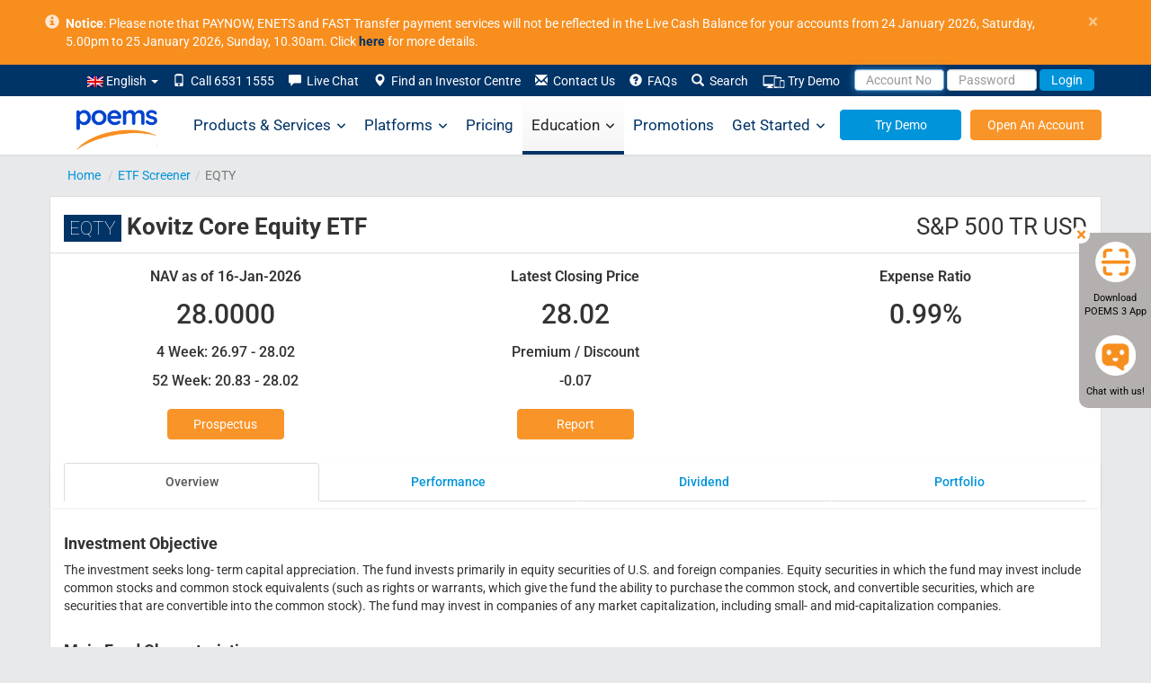

--- FILE ---
content_type: text/html; charset=UTF-8
request_url: https://www.poems.com.sg/etf-screener/NYSE-EQTY/
body_size: 42723
content:
<!DOCTYPE html>
<html lang="en-US">
	<head>
		<meta http-equiv="X-UA-Compatible" content="IE=Edge" />
		<meta charset="UTF-8" />
		<meta id="testvp" name="viewport" content="width=device-width, initial-scale=1.0">
		<meta name="apple-itunes-app" content="app-id=1585924421">
		        
		<script type="text/javascript">
						document.domain = 'poems.com.sg';
			
			if (window.screen.width < 767) {
				document.getElementById("testvp").setAttribute("content", "width=device-width, initial-scale=1.0");
			} else if ((window.screen.width > 1170) && (window.screen.height < 855)) {
				document.getElementById("testvp").setAttribute("content", "width=device-width, initial-scale=0.8");
			} else {
				document.getElementById("testvp").setAttribute("content", "width=1200");
			}
		</script>
		<title>EQTY: Latest Closing Price $28.02 - Kovitz Core Equity ETF | POEMS</title>


			<script type="text/javascript">function theChampLoadEvent(e){var t=window.onload;if(typeof window.onload!="function"){window.onload=e}else{window.onload=function(){t();e()}}}</script>
		<script type="text/javascript">var theChampDefaultLang = 'en_US', theChampCloseIconPath = 'https://www.poems.com.sg/wp-content/plugins/super-socializer/images/close.png';</script>
		<script>var theChampSiteUrl = 'https://www.poems.com.sg', theChampVerified = 0, theChampEmailPopup = 0, heateorSsMoreSharePopupSearchText = 'Search';</script>
			<script> var theChampSharingAjaxUrl = 'https://www.poems.com.sg/wp-admin/admin-ajax.php', heateorSsFbMessengerAPI = 'https://www.facebook.com/dialog/send?app_id=595489497242932&display=popup&link=%encoded_post_url%&redirect_uri=%encoded_post_url%',heateorSsWhatsappShareAPI = 'web', heateorSsUrlCountFetched = [], heateorSsSharesText = 'Shares', heateorSsShareText = 'Share', theChampPluginIconPath = 'https://www.poems.com.sg/wp-content/plugins/super-socializer/images/logo.png', theChampSaveSharesLocally = 0, theChampHorizontalSharingCountEnable = 0, theChampVerticalSharingCountEnable = 0, theChampSharingOffset = -10, theChampCounterOffset = -10, theChampMobileStickySharingEnabled = 0, heateorSsCopyLinkMessage = "Link copied.";
		var heateorSsHorSharingShortUrl = "https://www.poems.com.sg/etf-screener/";var heateorSsVerticalSharingShortUrl = "https://www.poems.com.sg/etf-screener/";		</script>
			<style type="text/css">
						.the_champ_button_instagram span.the_champ_svg,a.the_champ_instagram span.the_champ_svg{background:radial-gradient(circle at 30% 107%,#fdf497 0,#fdf497 5%,#fd5949 45%,#d6249f 60%,#285aeb 90%)}
					.the_champ_horizontal_sharing .the_champ_svg,.heateor_ss_standard_follow_icons_container .the_champ_svg{
					color: #fff;
				border-width: 0px;
		border-style: solid;
		border-color: transparent;
	}
		.the_champ_horizontal_sharing .theChampTCBackground{
		color:#666;
	}
		.the_champ_horizontal_sharing span.the_champ_svg:hover,.heateor_ss_standard_follow_icons_container span.the_champ_svg:hover{
				border-color: transparent;
	}
		.the_champ_vertical_sharing span.the_champ_svg,.heateor_ss_floating_follow_icons_container span.the_champ_svg{
					color: #fff;
				border-width: 0px;
		border-style: solid;
		border-color: transparent;
	}
		.the_champ_vertical_sharing .theChampTCBackground{
		color:#666;
	}
		.the_champ_vertical_sharing span.the_champ_svg:hover,.heateor_ss_floating_follow_icons_container span.the_champ_svg:hover{
						border-color: transparent;
		}
	@media screen and (max-width:783px){.the_champ_vertical_sharing{display:none!important}}</style>
	<meta name='robots' content='max-image-preview:large' />
	<style>img:is([sizes="auto" i], [sizes^="auto," i]) { contain-intrinsic-size: 3000px 1500px }</style>
	<link rel="alternate" hreflang="en" href="https://www.poems.com.sg/etf-screener/NYSE-EQTY/" />

	<meta name="description" content="EQTY - Kovitz Core Equity ETF Price, Holdings, Chart &amp; more for better stock Trade &amp; investing. As of 20 Jan 2026 NAV - 28.0000 &amp; Expense Ratio - 0.99%." />
	<link rel="canonical" href="https://www.poems.com.sg/etf-screener/NYSE-EQTY/" />
	<meta property="og:locale" content="en_US" />
	<meta property="og:type" content="article" />
	<meta property="og:title" content="EQTY: Latest Closing Price $28.02 - Kovitz Core Equity ETF | POEMS" />
	<meta property="og:description" content="EQTY - Kovitz Core Equity ETF Price, Holdings, Chart &amp; more for better stock Trade &amp; investing. As of 20 Jan 2026 NAV - 28.0000 &amp; Expense Ratio - 0.99%." />
	<meta property="og:url" content="https://www.poems.com.sg/etf-screener/NYSE-EQTY/" />
	<meta property="og:site_name" content="POEMS" />
	<meta property="article:publisher" content="https://www.facebook.com/PhillipCapital" />
	<meta property="article:modified_time" content="2023-08-21T09:28:14+00:00" />
	<meta name="twitter:card" content="summary_large_image" />
	<meta name="twitter:site" content="@PhillipCapital" />
	<script type="application/ld+json" class="yoast-schema-graph">{"@context":"https://schema.org","@graph":[{"@type":"WebPage","@id":"https://www.poems.com.sg/etf-screener/","url":"https://www.poems.com.sg/etf-screener/NYSE-EQTY/","name":"EQTY: Latest Closing Price $28.02 - Kovitz Core Equity ETF | POEMS","isPartOf":{"@id":"https://www.poems.com.sg/#website"},"datePublished":"2018-05-03T09:33:21+00:00","dateModified":"2023-08-21T09:28:14+00:00","description":"EQTY - Kovitz Core Equity ETF Price, Holdings, Chart & more for better stock Trade & investing. As of 20 Jan 2026 NAV - 28.0000 & Expense Ratio - 0.99%.","breadcrumb":{"@id":"https://www.poems.com.sg/etf-screener/#breadcrumb"},"inLanguage":"en-US","potentialAction":[{"@type":"ReadAction","target":["https://www.poems.com.sg/etf-screener/NYSE-EQTY/"]}]},{"@type":"BreadcrumbList","@id":"https://www.poems.com.sg/etf-screener/#breadcrumb","itemListElement":[{"@type":"ListItem","position":1,"name":"Home","item":"https://www.poems.com.sg/"},{"@type":"ListItem","position":2,"name":"ETF Screener","item":"https://www.poems.com.sg/etf-screener/"},{"@type":"ListItem","position":3,"name":"EQTY","item":"https://www.poems.com.sg/etf-screener/NYSE-EQTY"},{"@type":"ListItem","position":4,"name":"EQTY: Latest Closing Price $28.02 - Kovitz Core Equity ETF | POEMS"}]},{"@type":"WebSite","@id":"https://www.poems.com.sg/#website","url":"https://www.poems.com.sg/","name":"POEMS","description":"","potentialAction":[{"@type":"SearchAction","target":{"@type":"EntryPoint","urlTemplate":"https://www.poems.com.sg/?s={search_term_string}"},"query-input":{"@type":"PropertyValueSpecification","valueRequired":true,"valueName":"search_term_string"}}],"inLanguage":"en-US"}]}</script>


<link rel='stylesheet' id='google-fonts-css' href='https://www.poems.com.sg/wp-content/themes/p2/css/fonts.css?ver=6.8.1' type='text/css' media='all' />
<link rel='stylesheet' id='bootstrapcss-css' href='https://www.poems.com.sg/wp-content/themes/p2/css/bootstrap.min.css?ver=3.2.0' type='text/css' media='all' />
<link rel='stylesheet' id='style-css' href='https://www.poems.com.sg/wp-content/themes/p2/style.css?ver=6.8.1' type='text/css' media='all' />
<link rel='stylesheet' id='fontawesome-css' href='https://www.poems.com.sg/wp-content/themes/p2/css/all.min.css?ver=6.4.0' type='text/css' media='all' />
<link rel='stylesheet' id='fontawesomev4-css' href='https://www.poems.com.sg/wp-content/themes/p2/css/v4-shims.min.css?ver=6.4.0' type='text/css' media='all' />
<style id='classic-theme-styles-inline-css' type='text/css'>
/*! This file is auto-generated */
.wp-block-button__link{color:#fff;background-color:#32373c;border-radius:9999px;box-shadow:none;text-decoration:none;padding:calc(.667em + 2px) calc(1.333em + 2px);font-size:1.125em}.wp-block-file__button{background:#32373c;color:#fff;text-decoration:none}
</style>
<style id='global-styles-inline-css' type='text/css'>
:root{--wp--preset--aspect-ratio--square: 1;--wp--preset--aspect-ratio--4-3: 4/3;--wp--preset--aspect-ratio--3-4: 3/4;--wp--preset--aspect-ratio--3-2: 3/2;--wp--preset--aspect-ratio--2-3: 2/3;--wp--preset--aspect-ratio--16-9: 16/9;--wp--preset--aspect-ratio--9-16: 9/16;--wp--preset--color--black: #000000;--wp--preset--color--cyan-bluish-gray: #abb8c3;--wp--preset--color--white: #ffffff;--wp--preset--color--pale-pink: #f78da7;--wp--preset--color--vivid-red: #cf2e2e;--wp--preset--color--luminous-vivid-orange: #ff6900;--wp--preset--color--luminous-vivid-amber: #fcb900;--wp--preset--color--light-green-cyan: #7bdcb5;--wp--preset--color--vivid-green-cyan: #00d084;--wp--preset--color--pale-cyan-blue: #8ed1fc;--wp--preset--color--vivid-cyan-blue: #0693e3;--wp--preset--color--vivid-purple: #9b51e0;--wp--preset--gradient--vivid-cyan-blue-to-vivid-purple: linear-gradient(135deg,rgba(6,147,227,1) 0%,rgb(155,81,224) 100%);--wp--preset--gradient--light-green-cyan-to-vivid-green-cyan: linear-gradient(135deg,rgb(122,220,180) 0%,rgb(0,208,130) 100%);--wp--preset--gradient--luminous-vivid-amber-to-luminous-vivid-orange: linear-gradient(135deg,rgba(252,185,0,1) 0%,rgba(255,105,0,1) 100%);--wp--preset--gradient--luminous-vivid-orange-to-vivid-red: linear-gradient(135deg,rgba(255,105,0,1) 0%,rgb(207,46,46) 100%);--wp--preset--gradient--very-light-gray-to-cyan-bluish-gray: linear-gradient(135deg,rgb(238,238,238) 0%,rgb(169,184,195) 100%);--wp--preset--gradient--cool-to-warm-spectrum: linear-gradient(135deg,rgb(74,234,220) 0%,rgb(151,120,209) 20%,rgb(207,42,186) 40%,rgb(238,44,130) 60%,rgb(251,105,98) 80%,rgb(254,248,76) 100%);--wp--preset--gradient--blush-light-purple: linear-gradient(135deg,rgb(255,206,236) 0%,rgb(152,150,240) 100%);--wp--preset--gradient--blush-bordeaux: linear-gradient(135deg,rgb(254,205,165) 0%,rgb(254,45,45) 50%,rgb(107,0,62) 100%);--wp--preset--gradient--luminous-dusk: linear-gradient(135deg,rgb(255,203,112) 0%,rgb(199,81,192) 50%,rgb(65,88,208) 100%);--wp--preset--gradient--pale-ocean: linear-gradient(135deg,rgb(255,245,203) 0%,rgb(182,227,212) 50%,rgb(51,167,181) 100%);--wp--preset--gradient--electric-grass: linear-gradient(135deg,rgb(202,248,128) 0%,rgb(113,206,126) 100%);--wp--preset--gradient--midnight: linear-gradient(135deg,rgb(2,3,129) 0%,rgb(40,116,252) 100%);--wp--preset--font-size--small: 13px;--wp--preset--font-size--medium: 20px;--wp--preset--font-size--large: 36px;--wp--preset--font-size--x-large: 42px;--wp--preset--spacing--20: 0.44rem;--wp--preset--spacing--30: 0.67rem;--wp--preset--spacing--40: 1rem;--wp--preset--spacing--50: 1.5rem;--wp--preset--spacing--60: 2.25rem;--wp--preset--spacing--70: 3.38rem;--wp--preset--spacing--80: 5.06rem;--wp--preset--shadow--natural: 6px 6px 9px rgba(0, 0, 0, 0.2);--wp--preset--shadow--deep: 12px 12px 50px rgba(0, 0, 0, 0.4);--wp--preset--shadow--sharp: 6px 6px 0px rgba(0, 0, 0, 0.2);--wp--preset--shadow--outlined: 6px 6px 0px -3px rgba(255, 255, 255, 1), 6px 6px rgba(0, 0, 0, 1);--wp--preset--shadow--crisp: 6px 6px 0px rgba(0, 0, 0, 1);}:where(.is-layout-flex){gap: 0.5em;}:where(.is-layout-grid){gap: 0.5em;}body .is-layout-flex{display: flex;}.is-layout-flex{flex-wrap: wrap;align-items: center;}.is-layout-flex > :is(*, div){margin: 0;}body .is-layout-grid{display: grid;}.is-layout-grid > :is(*, div){margin: 0;}:where(.wp-block-columns.is-layout-flex){gap: 2em;}:where(.wp-block-columns.is-layout-grid){gap: 2em;}:where(.wp-block-post-template.is-layout-flex){gap: 1.25em;}:where(.wp-block-post-template.is-layout-grid){gap: 1.25em;}.has-black-color{color: var(--wp--preset--color--black) !important;}.has-cyan-bluish-gray-color{color: var(--wp--preset--color--cyan-bluish-gray) !important;}.has-white-color{color: var(--wp--preset--color--white) !important;}.has-pale-pink-color{color: var(--wp--preset--color--pale-pink) !important;}.has-vivid-red-color{color: var(--wp--preset--color--vivid-red) !important;}.has-luminous-vivid-orange-color{color: var(--wp--preset--color--luminous-vivid-orange) !important;}.has-luminous-vivid-amber-color{color: var(--wp--preset--color--luminous-vivid-amber) !important;}.has-light-green-cyan-color{color: var(--wp--preset--color--light-green-cyan) !important;}.has-vivid-green-cyan-color{color: var(--wp--preset--color--vivid-green-cyan) !important;}.has-pale-cyan-blue-color{color: var(--wp--preset--color--pale-cyan-blue) !important;}.has-vivid-cyan-blue-color{color: var(--wp--preset--color--vivid-cyan-blue) !important;}.has-vivid-purple-color{color: var(--wp--preset--color--vivid-purple) !important;}.has-black-background-color{background-color: var(--wp--preset--color--black) !important;}.has-cyan-bluish-gray-background-color{background-color: var(--wp--preset--color--cyan-bluish-gray) !important;}.has-white-background-color{background-color: var(--wp--preset--color--white) !important;}.has-pale-pink-background-color{background-color: var(--wp--preset--color--pale-pink) !important;}.has-vivid-red-background-color{background-color: var(--wp--preset--color--vivid-red) !important;}.has-luminous-vivid-orange-background-color{background-color: var(--wp--preset--color--luminous-vivid-orange) !important;}.has-luminous-vivid-amber-background-color{background-color: var(--wp--preset--color--luminous-vivid-amber) !important;}.has-light-green-cyan-background-color{background-color: var(--wp--preset--color--light-green-cyan) !important;}.has-vivid-green-cyan-background-color{background-color: var(--wp--preset--color--vivid-green-cyan) !important;}.has-pale-cyan-blue-background-color{background-color: var(--wp--preset--color--pale-cyan-blue) !important;}.has-vivid-cyan-blue-background-color{background-color: var(--wp--preset--color--vivid-cyan-blue) !important;}.has-vivid-purple-background-color{background-color: var(--wp--preset--color--vivid-purple) !important;}.has-black-border-color{border-color: var(--wp--preset--color--black) !important;}.has-cyan-bluish-gray-border-color{border-color: var(--wp--preset--color--cyan-bluish-gray) !important;}.has-white-border-color{border-color: var(--wp--preset--color--white) !important;}.has-pale-pink-border-color{border-color: var(--wp--preset--color--pale-pink) !important;}.has-vivid-red-border-color{border-color: var(--wp--preset--color--vivid-red) !important;}.has-luminous-vivid-orange-border-color{border-color: var(--wp--preset--color--luminous-vivid-orange) !important;}.has-luminous-vivid-amber-border-color{border-color: var(--wp--preset--color--luminous-vivid-amber) !important;}.has-light-green-cyan-border-color{border-color: var(--wp--preset--color--light-green-cyan) !important;}.has-vivid-green-cyan-border-color{border-color: var(--wp--preset--color--vivid-green-cyan) !important;}.has-pale-cyan-blue-border-color{border-color: var(--wp--preset--color--pale-cyan-blue) !important;}.has-vivid-cyan-blue-border-color{border-color: var(--wp--preset--color--vivid-cyan-blue) !important;}.has-vivid-purple-border-color{border-color: var(--wp--preset--color--vivid-purple) !important;}.has-vivid-cyan-blue-to-vivid-purple-gradient-background{background: var(--wp--preset--gradient--vivid-cyan-blue-to-vivid-purple) !important;}.has-light-green-cyan-to-vivid-green-cyan-gradient-background{background: var(--wp--preset--gradient--light-green-cyan-to-vivid-green-cyan) !important;}.has-luminous-vivid-amber-to-luminous-vivid-orange-gradient-background{background: var(--wp--preset--gradient--luminous-vivid-amber-to-luminous-vivid-orange) !important;}.has-luminous-vivid-orange-to-vivid-red-gradient-background{background: var(--wp--preset--gradient--luminous-vivid-orange-to-vivid-red) !important;}.has-very-light-gray-to-cyan-bluish-gray-gradient-background{background: var(--wp--preset--gradient--very-light-gray-to-cyan-bluish-gray) !important;}.has-cool-to-warm-spectrum-gradient-background{background: var(--wp--preset--gradient--cool-to-warm-spectrum) !important;}.has-blush-light-purple-gradient-background{background: var(--wp--preset--gradient--blush-light-purple) !important;}.has-blush-bordeaux-gradient-background{background: var(--wp--preset--gradient--blush-bordeaux) !important;}.has-luminous-dusk-gradient-background{background: var(--wp--preset--gradient--luminous-dusk) !important;}.has-pale-ocean-gradient-background{background: var(--wp--preset--gradient--pale-ocean) !important;}.has-electric-grass-gradient-background{background: var(--wp--preset--gradient--electric-grass) !important;}.has-midnight-gradient-background{background: var(--wp--preset--gradient--midnight) !important;}.has-small-font-size{font-size: var(--wp--preset--font-size--small) !important;}.has-medium-font-size{font-size: var(--wp--preset--font-size--medium) !important;}.has-large-font-size{font-size: var(--wp--preset--font-size--large) !important;}.has-x-large-font-size{font-size: var(--wp--preset--font-size--x-large) !important;}
:where(.wp-block-post-template.is-layout-flex){gap: 1.25em;}:where(.wp-block-post-template.is-layout-grid){gap: 1.25em;}
:where(.wp-block-columns.is-layout-flex){gap: 2em;}:where(.wp-block-columns.is-layout-grid){gap: 2em;}
:root :where(.wp-block-pullquote){font-size: 1.5em;line-height: 1.6;}
</style>
<link rel='stylesheet' id='contact-form-7-css' href='https://www.poems.com.sg/wp-content/plugins/contact-form-7/includes/css/styles.css?ver=6.1.1' type='text/css' media='all' />
<link rel='stylesheet' id='megamenu-css' href='https://www.poems.com.sg/wp-content/uploads/maxmegamenu/style_en.css?ver=8e1b21' type='text/css' media='all' />
<link rel='stylesheet' id='elementor-frontend-css' href='https://www.poems.com.sg/wp-content/plugins/elementor/assets/css/frontend.min.css?ver=3.30.0' type='text/css' media='all' />
<link rel='stylesheet' id='widget-heading-css' href='https://www.poems.com.sg/wp-content/plugins/elementor/assets/css/widget-heading.min.css?ver=3.30.0' type='text/css' media='all' />
<link rel='stylesheet' id='e-popup-css' href='https://www.poems.com.sg/wp-content/plugins/elementor-pro/assets/css/conditionals/popup.min.css?ver=3.30.0' type='text/css' media='all' />
<link rel='stylesheet' id='elementor-icons-css' href='https://www.poems.com.sg/wp-content/plugins/elementor/assets/lib/eicons/css/elementor-icons.min.css?ver=5.43.0' type='text/css' media='all' />
<link rel='stylesheet' id='elementor-post-60299-css' href='https://www.poems.com.sg/wp-content/uploads/elementor/css/post-60299.css?ver=1757995900' type='text/css' media='all' />
<link rel='stylesheet' id='elementor-post-83673-css' href='https://www.poems.com.sg/wp-content/uploads/elementor/css/post-83673.css?ver=1757995900' type='text/css' media='all' />
<link rel='stylesheet' id='etfpgcss-css' href='https://www.poems.com.sg/wp-content/themes/p2/css/etfscreener.css?ver=6.8.1' type='text/css' media='all' />
<link rel='stylesheet' id='elementor-gf-local-poppins-css' href='https://www.poems.com.sg/wp-content/uploads/elementor/google-fonts/css/poppins.css?ver=1751691381' type='text/css' media='all' />
<link rel='stylesheet' id='elementor-gf-local-roboto-css' href='https://www.poems.com.sg/wp-content/uploads/elementor/google-fonts/css/roboto.css?ver=1751691549' type='text/css' media='all' />
<script type="text/javascript" src="https://www.poems.com.sg/wp-content/themes/p2/js/jquery.min.js" id="jquery-core-js"></script>
<script type="text/javascript" src="https://www.poems.com.sg/wp-content/themes/p2/js/jquery-migrate.min.js" id="jquery-migrate-js"></script>
			<style>
				.e-con.e-parent:nth-of-type(n+4):not(.e-lazyloaded):not(.e-no-lazyload),
				.e-con.e-parent:nth-of-type(n+4):not(.e-lazyloaded):not(.e-no-lazyload) * {
					background-image: none !important;
				}
				@media screen and (max-height: 1024px) {
					.e-con.e-parent:nth-of-type(n+3):not(.e-lazyloaded):not(.e-no-lazyload),
					.e-con.e-parent:nth-of-type(n+3):not(.e-lazyloaded):not(.e-no-lazyload) * {
						background-image: none !important;
					}
				}
				@media screen and (max-height: 640px) {
					.e-con.e-parent:nth-of-type(n+2):not(.e-lazyloaded):not(.e-no-lazyload),
					.e-con.e-parent:nth-of-type(n+2):not(.e-lazyloaded):not(.e-no-lazyload) * {
						background-image: none !important;
					}
				}
			</style>
			<style type="text/css">/** Mega Menu CSS: fs **/</style>
		<link rel="manifest" href="//www.poems.com.sg/manifest.json">
		<link rel="shortcut icon" href="/wp-content/themes/p2/images/favicon.ico">
		<link rel="preload" href="https://www.poems.com.sg/wp-content/themes/p2/fonts/glyphicons-halflings-regular.woff2" as="font" type="font/woff2" crossorigin>
		<link rel="preload" href="https://www.poems.com.sg/wp-content/themes/p2/fonts/Roboto-300/Roboto-300.woff2" as="font" type="font/woff2" crossorigin>
		<link rel="preload" href="https://www.poems.com.sg/wp-content/themes/p2/fonts/Roboto-700/Roboto-700.woff2" as="font" type="font/woff2" crossorigin>
		<link rel="preload" href="https://www.poems.com.sg/wp-content/themes/p2/fonts/Roboto-regular/Roboto-regular.woff2" as="font" type="font/woff2" crossorigin>
			
		<style>
			table.mobiletbl{
				width: 300px;
				margin-left: -30px;
				border: 1px solid;
				height: 114px;
			}
			table.mobiletbl td{ padding:3px 8px; border-bottom: 1px solid;
			}
			table.mobiletbl td.first{border-right:1px solid;}

		</style>
		<script type="text/javascript">
			var g_captcha_site = "6LfQSK4UAAAAALfIrG6eHq1qBEFNTdSMeit5F983" ;
			var g_captcha_script = document.createElement("script");
			g_captcha_script.src = "https://www.google.com/recaptcha/api.js?render=" + g_captcha_site;
			document.head.appendChild(g_captcha_script);
 		</script>
				
		<!-- Google Tag Manager -->
		<script>(function(w,d,s,l,i){w[l]=w[l]||[];w[l].push({'gtm.start':
															  new Date().getTime(),event:'gtm.js'});var f=d.getElementsByTagName(s)[0],
				j=d.createElement(s),dl=l!='dataLayer'?'&l='+l:'';j.async=true;j.src=
					'https://www.googletagmanager.com/gtm.js?id='+i+dl;f.parentNode.insertBefore(j,f);
									})(window,document,'script','dataLayer','GTM-P8KC3NN');</script>
		<!-- End Google Tag Manager -->
				
	</head>
		
	<body class="wp-singular page-template-default page page-id-20758 wp-theme-p2 en p2-116 mega-menu-max-mega-menu-1 elementor-default elementor-kit-60299">
				<!-- Google Tag Manager (noscript) -->
		<noscript><iframe src="https://www.googletagmanager.com/ns.html?id=GTM-P8KC3NN"
						  height="0" width="0" style="display:none;visibility:hidden"></iframe></noscript>
		<!-- End Google Tag Manager (noscript) -->			
		        
			
		<div id="header" class="navbar-fixed-top">
						<div id="pinned-announcement" class="alert alert-announcement alert-dismissible" style="display:none;">
				<div class="container" style=" position: relative; padding-left: 28px; ">
					<a href="#" class="close" aria-label="close">&times;</a>
					<span class="glyphicon glyphicon-info-sign" style="position: absolute; left: 5px;opacity: .8;font-size: 16px;"></span>
					<b>Notice</b>: Please note that PAYNOW, ENETS and FAST Transfer payment services will not be reflected in the Live Cash Balance for your accounts from 24 January 2026, Saturday, 5.00pm to 25 January 2026, Sunday, 10.30am. Click <a style="color:#036" href="https://www.poems.com.sg/announcements/?id=138031"><b>here</b></a> for more details.				</div>
			</div>	
						<div id="header-submenu">
							<div class="container">
				<div class="row">	
					<nav class="nav" role="navigation">
                        <div class="collapse navbar-collapse" id="navbar-submenu"> 
							<ul class="nav navbar-nav pull-right">									   
								<li class="dropdown search-dropdown">	
									<a class="dropdown-toggle" data-toggle="dropdown" href="">
                                    <img src="https://www.poems.com.sg/wp-content/plugins/sitepress-multilingual-cms/res/flags/en.png" height="12" alt="en" width="18" /> English  <span class="caret"></span></a>
									<ul class="dropdown-menu search-dropdown langmenu">
																				
									</ul>
								</li>	
																<li><a href="#"><span class="glyphicon glyphicon-phone"></span>&nbsp; Call 6531 1555</a></li>
																<li><a rel="nofollow" href="javascript:void(window.open('https://v2.zopim.com/widget/popout.html?key=47kTm4FYZIxWq9YR7dY0Fk38AjRQk7QD','','width=590,height=725,left=0,top=0,resizable=yes,menubar=no,location=no,status=yes,scrollbars=yes'))"><span class="glyphicon glyphicon-comment"></span>&nbsp; Live Chat</a></li>
								<li><a href="https://www.poems.com.sg/phillip-investor-centres/"><span class="glyphicon glyphicon-map-marker"></span>&nbsp; Find an Investor Centre</a></li>
								<li id="li-contact-us"><a href="https://www.poems.com.sg/contact-us/"><span class="glyphicon glyphicon-envelope"></span>&nbsp; Contact Us</a></li>
								<li><a id="faqn" href="https://www.poems.com.sg/faq/"><span class="glyphicon glyphicon-question-sign"></span>&nbsp; FAQs</a></li>
								<li class="search-dropdown" id="search-dropdown-menu">
									<a data-toggle="dropdown" href="#"><span class="glyphicon glyphicon-search" id="search-span"></span>&nbsp; Search</a>
									<ul class="dropdown-menu" role="menu" id="search-dropdown">
										<li role="presentation"><a role="menuitem" class="a-search">
											<form action="https://www.poems.com.sg" id="search-form" method="get">
												<div class="input-group">
													<input name="s" id="s" type="text" class="form-control" placeholder="Enter Keyword" style="width: 140px;">
													<span class="input-group-addon" id="keyword-search"><span class="glyphicon glyphicon-arrow-right"></span></span>
													<input type="hidden" name="post_type" value="all">
												</div>
											</form>
											</a></li>
										<li role="presentation">
											<a role="menuitem" data-toggle="dropdown" class="a-search">
												<div class="input-group">
													<input type="text" class="form-control" placeholder="Enter Stock Symbol" style="width: 140px;" id="search-top">
													<span class="input-group-addon" id="stock-search" style="border-radius: 0; border-left: 1px solid #ccc;"><span class="glyphicon glyphicon-arrow-right"></span></span>
												</div>
											</a>
											<ul class="search-quote" id="dd-search-top"></ul>
										</li>
										</ul>
										</li>
										<li><a href="https://www.poems.com.sg/demosignup/"><img src="https://www.poems.com.sg/wp-content/uploads/2021/07/Try-Demo-icon.png" alt="Demo" width="25" height="16">&nbsp;Try Demo</a></li>
										<li>
											<form class="form-inline poemslink" style="padding-top: 5px;" action="https://www25.poems.com.sg/Account/Login" autocomplete="off" id="loginForm" method="post">
																								<a href="#" data-toggle="dropdown" class="dd-login-toggle">
													<input id="pinR" name="pinR" type="hidden" value="">
													<input id="pinR_only8" name="pinR_only8" type="hidden" value="">
													<input id="randomID" name="randomID" type="hidden" value="">
													<input id="valueS" name="valueS" type="hidden" value="">
													<input id="selectedLang" name="selectedLang" type="hidden" value="">
													<input class="form-control" type="text" placeholder="Account No" style="height: 24px;" autocomplete="off" id="userid" maxlength="25" name="userid" value="" onblur="AutoPaddingUserId(this)"/>
													<input class="form-control" type="password" placeholder="Password" style="height: 24px;" name="password" id="password" maxlength="50" autocomplete="off"/>
													<button class="btn btn-transparent-blue" id="btn-login-submit" type="button" value="Login">Login</button>
												</a>
												<ul class="dropdown-menu dd-login-dropdown">
													<li>
														<div class="padding-wrapper-10-15">
															<div id="login-t-EN">
																<div class="padding-tb-5"><a rel="nofollow" href="https://www.poems.com.sg/online-password-reset2/?R=1" style="padding: 0;" id="login-fp">Forgot Password</a> or <a rel="nofollow" href="https://www.poems.com.sg/new-poems-password-reset" style="padding: 0;">Account No</a>?</div>																
																<div class="padding-tb-5"><a style="padding: 0;" id="login-en">English</a> <a id="login-ch-s" style="padding: 0;">简体中文</a> <a id="login-ch-t" style="padding: 0;">繁体中文</a> <a style="padding: 0;" id="login-jp">日本語</a></div>
																<div class="padding-tb-5" id="login-tnc">By logging in, you are bound to <a style="padding: 0;" href="https://internetfileserver.phillip.com.sg/POEMS/Stocks/General/English/PSPL_TC.pdf" target="_blank" rel="nofollow">Terms and Conditions</a>. <a href="https://internetfileserver.phillip.com.sg/POEMS/Stocks/General/English/advisorynotes.pdf?r=635464067737259368" rel="nofollow">Info on security advisory notes as advised by MAS</a></div>
																<hr style="margin-top: 5px; margin-bottom: 5px;" />
																<div class="padding-tb-5">
																	<span>Looking for..</span>
																	<table cellspacing="1" cellpadding="1" border="0" width="100%" style="margin-top:5px;">
																		<tbody>
																			<tr>																					
																				<td id="btn-demo" width="50%" style="vertical-align: top;">
																					<a class="no-deco btn btn-warning btn-block" style="height: 35px;padding: 8px 8px;" href="https://demo.poems.com.sg" target="_blank" rel="nofollow">Demo Login</a>
																					<p style="margin-top: 5px;margin-bottom: 0;">No demo account? <a style="height:auto;padding:0;" href="https://www.poems.com.sg/demosignup/">Register Now!</a></p>
																				</td>
																			</tr>
																		</tbody>
																	</table>
																</div>
															</div>
														</div>
													</li>
												</ul>
											</form>
										</li>
									</ul>
								</div>
							</nav>	
						</div>
				</div>
			</div>
			<div style="background-color:white;box-shadow: 0 1px 3px 0 rgba(0,0,0,0.075);">
				<div class="container" style="padding:0;position:relative;">
					<nav id="mega-menu-wrap-max_mega_menu_1" class="mega-menu-wrap"><div class="mega-menu-toggle"><div class="mega-toggle-blocks-left"><div class='mega-toggle-block mega-menu-toggle-animated-block mega-toggle-block-1' id='mega-toggle-block-1'><button aria-label="Toggle Menu" class="mega-toggle-animated mega-toggle-animated-slider" type="button" aria-expanded="false">
                  <span class="mega-toggle-animated-box">
                    <span class="mega-toggle-animated-inner"></span>
                  </span>
                </button></div></div><div class="mega-toggle-blocks-center"></div><div class="mega-toggle-blocks-right"></div></div><ul id="mega-menu-max_mega_menu_1" class="mega-menu max-mega-menu mega-menu-horizontal mega-no-js" data-event="hover" data-effect="fade_up" data-effect-speed="200" data-effect-mobile="disabled" data-effect-speed-mobile="0" data-mobile-force-width="body" data-second-click="go" data-document-click="collapse" data-vertical-behaviour="standard" data-breakpoint="768" data-unbind="true" data-mobile-state="collapse_all" data-hover-intent-timeout="300" data-hover-intent-interval="100"><li class='mega-home-logo mega-menu-item mega-menu-item-type-post_type mega-menu-item-object-page mega-menu-item-home mega-align-bottom-left mega-menu-flyout mega-menu-item-67501 home-logo' id='mega-menu-item-67501'><a class="mega-menu-link" href="https://www.poems.com.sg/" tabindex="0"> </a></li><li class='mega-w800 mega-left mega-menu-item mega-menu-item-type-post_type mega-menu-item-object-page mega-menu-item-has-children mega-menu-megamenu mega-align-bottom-left mega-menu-grid mega-menu-item-67493 w800 left' id='mega-menu-item-67493'><a class="mega-menu-link" href="https://www.poems.com.sg/products-services/" aria-haspopup="true" aria-expanded="false" tabindex="0">Products &#038; Services<span class="mega-indicator"></span></a>
<ul class="mega-sub-menu">
<li class='mega-menu-row' id='mega-menu-67493-0'>
	<ul class="mega-sub-menu">
<li class='mega-menu-column mega-menu-columns-4-of-12' id='mega-menu-67493-0-0'>
		<ul class="mega-sub-menu">
<li class='mega-menu-item mega-menu-item-type-widget widget_custom_html mega-menu-item-custom_html-14' id='mega-menu-item-custom_html-14'><div class="textwidget custom-html-widget"><h4>INVESTMENT</h4></div></li><li class='mega-menu-item mega-menu-item-type-post_type mega-menu-item-object-products mega-menu-item-67523' id='mega-menu-item-67523'><a class="mega-menu-link" href="https://www.poems.com.sg/stocks/">Stocks</a></li><li class='mega-menu-item mega-menu-item-type-post_type mega-menu-item-object-page mega-menu-item-98072' id='mega-menu-item-98072'><a class="mega-menu-link" href="https://www.poems.com.sg/us-asian-hour/">Stocks (US Asian Hours)</a></li><li class='mega-menu-item mega-menu-item-type-post_type mega-menu-item-object-post mega-menu-item-92278' id='mega-menu-item-92278'><a class="mega-menu-link" href="https://www.poems.com.sg/us-fractional-shares/">Stocks (US Fractional Shares)</a></li><li class='mega-menu-item mega-menu-item-type-post_type mega-menu-item-object-products mega-menu-item-67507' id='mega-menu-item-67507'><a class="mega-menu-link" href="https://www.poems.com.sg/etf/">Exchange Traded Fund (ETFs)</a></li><li class='mega-menu-item mega-menu-item-type-post_type mega-menu-item-object-products mega-menu-item-67525' id='mega-menu-item-67525'><a class="mega-menu-link" href="https://www.poems.com.sg/unit-trusts/">Unit Trusts</a></li><li class='mega-menu-item mega-menu-item-type-post_type mega-menu-item-object-products mega-menu-item-67502' id='mega-menu-item-67502'><a class="mega-menu-link" href="https://www.poems.com.sg/bonds/">Bonds</a></li><li class='mega-menu-item mega-menu-item-type-post_type mega-menu-item-object-products mega-menu-item-67506' id='mega-menu-item-67506'><a class="mega-menu-link" href="https://www.poems.com.sg/excess-funds-management/">Excess Funds Management (SMART Park)</a></li><li class='mega-menu-item mega-menu-item-type-post_type mega-menu-item-object-products mega-menu-item-67521' id='mega-menu-item-67521'><a class="mega-menu-link" href="https://www.poems.com.sg/singapore-depository-receipts/">Singapore Depository Receipts (SDR)</a></li><li class='mega-menu-item mega-menu-item-type-post_type mega-menu-item-object-products mega-menu-item-67511' id='mega-menu-item-67511'><a class="mega-menu-link" href="https://www.poems.com.sg/managed-account-services/">Managed Account Services</a></li><li class='mega-menu-item mega-menu-item-type-post_type mega-menu-item-object-products mega-menu-item-67518' id='mega-menu-item-67518'><a class="mega-menu-link" href="https://www.poems.com.sg/securities-advisory-service/">Securities Advisory Service</a></li><li class='mega-menu-item mega-menu-item-type-post_type mega-menu-item-object-products mega-menu-item-67514' id='mega-menu-item-67514'><a class="mega-menu-link" href="https://www.poems.com.sg/phillip-smart-portfolio/">Robo Advisor</a></li><li class='mega-menu-item mega-menu-item-type-post_type mega-menu-item-object-page mega-menu-item-128561' id='mega-menu-item-128561'><a class="mega-menu-link" href="https://www.poems.com.sg/regular-savings-plan-rsp/">Regular Saving Plan</a></li><li class='mega-menu-item mega-menu-item-type-post_type mega-menu-item-object-products mega-menu-item-67512' id='mega-menu-item-67512'><a class="mega-menu-link" href="https://www.poems.com.sg/money-market-fund/">Money Market Fund</a></li><li class='mega-menu-item mega-menu-item-type-post_type mega-menu-item-object-products mega-menu-item-67524' id='mega-menu-item-67524'><a class="mega-menu-link" href="https://www.poems.com.sg/srs/">Supplementary Retirement Scheme (SRS)</a></li><li class='mega-menu-item mega-menu-item-type-post_type mega-menu-item-object-page mega-menu-item-83990' id='mega-menu-item-83990'><a class="mega-menu-link" href="https://www.poems.com.sg/income-shares/">Income Insurance Share Liquidity Program</a></li>		</ul>
</li><li class='mega-menu-column mega-menu-columns-4-of-12' id='mega-menu-67493-0-1'>
		<ul class="mega-sub-menu">
<li class='mega-menu-item mega-menu-item-type-widget widget_custom_html mega-menu-item-custom_html-15' id='mega-menu-item-custom_html-15'><div class="textwidget custom-html-widget"><h4>LEVERAGE</h4></div></li><li class='mega-menu-item mega-menu-item-type-post_type mega-menu-item-object-products mega-menu-item-67513' id='mega-menu-item-67513'><a class="mega-menu-link" href="https://www.poems.com.sg/option-trading/">Stock Options</a></li><li class='mega-menu-item mega-menu-item-type-post_type mega-menu-item-object-products mega-menu-item-67520' id='mega-menu-item-67520'><a class="mega-menu-link" href="https://www.poems.com.sg/margin-trading/">Margin Trading</a></li><li class='mega-menu-item mega-menu-item-type-post_type mega-menu-item-object-post mega-menu-item-136574' id='mega-menu-item-136574'><a class="mega-menu-link" href="https://www.poems.com.sg/hongkong-ipo-and-financing/">HK IPO</a></li><li class='mega-menu-item mega-menu-item-type-custom mega-menu-item-object-custom mega-menu-item-67587' id='mega-menu-item-67587'><a class="mega-menu-link" href="https://www.poems.com.sg/bonds/financing/">Bond Financing</a></li><li class='mega-menu-item mega-menu-item-type-post_type mega-menu-item-object-products mega-menu-item-67503' id='mega-menu-item-67503'><a class="mega-menu-link" href="https://www.poems.com.sg/cfd/">Contracts for Differences (CFDs)</a></li><li class='mega-menu-item mega-menu-item-type-post_type mega-menu-item-object-products mega-menu-item-67508' id='mega-menu-item-67508'><a class="mega-menu-link" href="https://www.poems.com.sg/forex/">Forex</a></li><li class='mega-menu-item mega-menu-item-type-post_type mega-menu-item-object-products mega-menu-item-88037' id='mega-menu-item-88037'><a class="mega-menu-link" href="https://www.poems.com.sg/futures/">Futures</a></li><li class='mega-menu-item mega-menu-item-type-post_type mega-menu-item-object-products mega-menu-item-67504' id='mega-menu-item-67504'><a class="mega-menu-link" href="https://www.poems.com.sg/dlcs/">Daily Leverage Certificates (DLCs)</a></li><li class='mega-menu-item mega-menu-item-type-post_type mega-menu-item-object-products mega-menu-item-67526' id='mega-menu-item-67526'><a class="mega-menu-link" href="https://www.poems.com.sg/warrants/">Warrants</a></li><li class='mega-menu-item mega-menu-item-type-post_type mega-menu-item-object-products mega-menu-item-67519' id='mega-menu-item-67519'><a class="mega-menu-link" href="https://www.poems.com.sg/securities-lending/">Share Borrowing and Lending</a></li><li class='mega-menu-item mega-menu-item-type-post_type mega-menu-item-object-products mega-menu-item-67510' id='mega-menu-item-67510'><a class="mega-menu-link" href="https://www.poems.com.sg/ipo-financing/">IPO Financing</a></li><li class='mega-menu-item mega-menu-item-type-widget widget_custom_html mega-menu-item-custom_html-18' id='mega-menu-item-custom_html-18'><div class="textwidget custom-html-widget"><h4>PROTECTION</h4></div></li><li class='mega-menu-item mega-menu-item-type-post_type mega-menu-item-object-products mega-menu-item-67509' id='mega-menu-item-67509'><a class="mega-menu-link" href="https://www.poems.com.sg/insurance/">Insurance</a></li>		</ul>
</li><li class='mega-menu-column mega-menu-columns-4-of-12' id='mega-menu-67493-0-2'>
		<ul class="mega-sub-menu">
<li class='mega-menu-item mega-menu-item-type-widget widget_custom_html mega-menu-item-custom_html-17' id='mega-menu-item-custom_html-17'><div class="textwidget custom-html-widget"><h4>THEMATIC</h4></div></li><li class='mega-menu-item mega-menu-item-type-post_type mega-menu-item-object-products mega-menu-item-67589' id='mega-menu-item-67589'><a class="mega-menu-link" href="https://www.poems.com.sg/esg/">Environmental, Social and Governance (ESG)</a></li><li class='mega-menu-item mega-menu-item-type-post_type mega-menu-item-object-page mega-menu-item-67588' id='mega-menu-item-67588'><a class="mega-menu-link" href="https://www.poems.com.sg/gold/">Gold</a></li><li class='mega-menu-item mega-menu-item-type-post_type mega-menu-item-object-products mega-menu-item-67522' id='mega-menu-item-67522'><a class="mega-menu-link" href="https://www.poems.com.sg/special-purpose-acquisition-companies-spacs/">Special Purpose Acquisition Companies (SPACs)</a></li><li class='mega-menu-item mega-menu-item-type-widget widget_custom_html mega-menu-item-custom_html-16' id='mega-menu-item-custom_html-16'><div class="textwidget custom-html-widget"><h4>OTHER SERVICES</h4></div></li><li class='mega-menu-item mega-menu-item-type-post_type mega-menu-item-object-products mega-menu-item-67505' id='mega-menu-item-67505'><a class="mega-menu-link" href="https://www.poems.com.sg/employee-share-options-service-esos/">Employee Share Options Service (ESOS)</a></li><li class='mega-menu-item mega-menu-item-type-post_type mega-menu-item-object-products mega-menu-item-67516' id='mega-menu-item-67516'><a class="mega-menu-link" href="https://www.poems.com.sg/phillipwork/">Phillip@Work</a></li><li class='mega-menu-item mega-menu-item-type-post_type mega-menu-item-object-products mega-menu-item-67515' id='mega-menu-item-67515'><a class="mega-menu-link" href="https://www.poems.com.sg/phillip-wealth/">Affluent Market</a></li><li class='mega-menu-item mega-menu-item-type-widget widget_custom_html mega-menu-item-custom_html-19' id='mega-menu-item-custom_html-19'><div class="textwidget custom-html-widget"><h4>ACCREDITED INVESTOR</h4></div></li><li class='mega-menu-item mega-menu-item-type-custom mega-menu-item-object-custom mega-menu-item-67586' id='mega-menu-item-67586'><a class="mega-menu-link" href="https://www.phillip.com.sg/accredited-investor/productListing.aspx?type=bond" rel="nofollow">Product Catalogue</a></li>		</ul>
</li>	</ul>
</li><li class='mega-menu-row' id='mega-menu-67493-1'>
	<ul class="mega-sub-menu">
<li class='mega-menu-column mega-menu-columns-3-of-12' id='mega-menu-67493-1-0'></li>	</ul>
</li></ul>
</li><li class='mega-w500 mega-left mega-menu-item mega-menu-item-type-post_type mega-menu-item-object-page mega-menu-item-has-children mega-menu-megamenu mega-align-bottom-left mega-menu-grid mega-menu-item-67494 w500 left' id='mega-menu-item-67494'><a class="mega-menu-link" href="https://www.poems.com.sg/platforms/" aria-haspopup="true" aria-expanded="false" tabindex="0">Platforms<span class="mega-indicator"></span></a>
<ul class="mega-sub-menu">
<li class='mega-menu-row' id='mega-menu-67494-0'>
	<ul class="mega-sub-menu">
<li class='mega-menu-column mega-menu-columns-6-of-12' id='mega-menu-67494-0-0'>
		<ul class="mega-sub-menu">
<li class='mega-menu-item mega-menu-item-type-custom mega-menu-item-object-custom mega-menu-item-69812' id='mega-menu-item-69812'><a class="mega-menu-link" href="https://www.poems.com.sg/poems-mobile3/?utm_source=platformspage+&#038;utm_medium=referral&#038;utm_campaign=poemsmobile3-platformspage">POEMS Mobile 3</a></li><li class='mega-menu-item mega-menu-item-type-post_type mega-menu-item-object-platforms mega-menu-item-67532' id='mega-menu-item-67532'><a class="mega-menu-link" href="https://www.poems.com.sg/platforms/poems-2-0/">POEMS 2.0</a></li><li class='mega-menu-item mega-menu-item-type-post_type mega-menu-item-object-platforms mega-menu-item-67530' id='mega-menu-item-67530'><a class="mega-menu-link" href="https://www.poems.com.sg/platforms/poems-pro/">POEMS Pro</a></li><li class='mega-menu-item mega-menu-item-type-post_type mega-menu-item-object-page mega-menu-item-67537' id='mega-menu-item-67537'><a class="mega-menu-link" href="https://www.poems.com.sg/poems-digital-token/">POEMS Digital Token</a></li><li class='mega-menu-item mega-menu-item-type-post_type mega-menu-item-object-platforms mega-menu-item-67528' id='mega-menu-item-67528'><a class="mega-menu-link" href="https://www.poems.com.sg/platforms/advanced-order-types/">Advanced Order Types</a></li><li class='mega-menu-item mega-menu-item-type-post_type mega-menu-item-object-page mega-menu-item-67538' id='mega-menu-item-67538'><a class="mega-menu-link" href="https://www.poems.com.sg/release-notes/">Release Notes</a></li><li class='mega-menu-item mega-menu-item-type-post_type mega-menu-item-object-platforms mega-menu-item-67531' id='mega-menu-item-67531'><a class="mega-menu-link" href="https://www.poems.com.sg/platforms/specialized-platforms/">Specialised Platforms</a></li><li class='mega-menu-item mega-menu-item-type-post_type mega-menu-item-object-page mega-menu-item-67542' id='mega-menu-item-67542'><a class="mega-menu-link" href="https://www.poems.com.sg/platforms/">Platform Comparison</a></li>		</ul>
</li><li class='mega-menu-column mega-menu-columns-6-of-12' id='mega-menu-67494-0-1'>
		<ul class="mega-sub-menu">
<li class='mega-menu-item mega-menu-item-type-widget widget_custom_html mega-menu-item-custom_html-20' id='mega-menu-item-custom_html-20'><div class="textwidget custom-html-widget"><div style="background-color:#f78e1e;color:#fff;padding:20px;border-radius:10px;font-size:16px;width: 200px;margin: 5px auto;" id="exp_div"><p>Experience our New POEMS Mobile 3 Trading App!<br>
Available for download on App Store and Google Play!</p>
<p><a href="https://www.poems.com.sg/poems-mobile3/">For more information, click here</a></p>
</div>
</div></li>		</ul>
</li>	</ul>
</li></ul>
</li><li class='mega-menu-item mega-menu-item-type-post_type mega-menu-item-object-page mega-align-bottom-left mega-menu-flyout mega-menu-item-67495' id='mega-menu-item-67495'><a class="mega-menu-link" href="https://www.poems.com.sg/pricing/" tabindex="0">Pricing</a></li><li class='mega-center mega-w700 mega-menu-item mega-menu-item-type-post_type mega-menu-item-object-page mega-current-menu-ancestor mega-current-menu-parent mega-current_page_parent mega-current_page_ancestor mega-menu-item-has-children mega-menu-megamenu mega-align-bottom-left mega-menu-grid mega-menu-item-67496 center w700' id='mega-menu-item-67496'><a class="mega-menu-link" href="https://www.poems.com.sg/education/" aria-haspopup="true" aria-expanded="false" tabindex="0">Education<span class="mega-indicator"></span></a>
<ul class="mega-sub-menu">
<li class='mega-menu-row' id='mega-menu-67496-0'>
	<ul class="mega-sub-menu">
<li class='mega-menu-column mega-menu-columns-4-of-12' id='mega-menu-67496-0-0'>
		<ul class="mega-sub-menu">
<li class='mega-menu-item mega-menu-item-type-widget widget_custom_html mega-menu-item-custom_html-21' id='mega-menu-item-custom_html-21'><div class="textwidget custom-html-widget"><h4>
	EDUCATION
</h4></div></li><li class='mega-menu-item mega-menu-item-type-post_type mega-menu-item-object-page mega-menu-item-67533' id='mega-menu-item-67533'><a class="mega-menu-link" href="https://www.poems.com.sg/education/events-seminars/">Events & Seminars</a></li><li class='mega-menu-item mega-menu-item-type-post_type mega-menu-item-object-page mega-menu-item-67539' id='mega-menu-item-67539'><a class="mega-menu-link" href="https://www.poems.com.sg/market-journal/">Market Journal</a></li><li class='mega-menu-item mega-menu-item-type-post_type mega-menu-item-object-page mega-menu-item-67534' id='mega-menu-item-67534'><a class="mega-menu-link" href="https://www.poems.com.sg/podcast/">Podcast</a></li><li class='mega-menu-item mega-menu-item-type-post_type mega-menu-item-object-page mega-menu-item-67536' id='mega-menu-item-67536'><a class="mega-menu-link" href="https://www.poems.com.sg/education/video-tutorials/">Video Tutorials</a></li><li class='mega-menu-item mega-menu-item-type-custom mega-menu-item-object-custom mega-menu-item-67591' id='mega-menu-item-67591'><a class="mega-menu-link" href="https://www.poems.com.sg/new-to-investing/">New to Investing</a></li>		</ul>
</li><li class='mega-menu-column mega-menu-columns-4-of-12' id='mega-menu-67496-0-1'>
		<ul class="mega-sub-menu">
<li class='mega-menu-item mega-menu-item-type-widget widget_custom_html mega-menu-item-custom_html-22' id='mega-menu-item-custom_html-22'><div class="textwidget custom-html-widget"><h4>
	RESEARCH
</h4></div></li><li class='mega-menu-item mega-menu-item-type-post_type mega-menu-item-object-page mega-menu-item-67544' id='mega-menu-item-67544'><a class="mega-menu-link" href="https://www.poems.com.sg/stock-research/">Stock Research</a></li><li class='mega-new mega-menu-item mega-menu-item-type-post_type mega-menu-item-object-post mega-menu-item-103951 new' id='mega-menu-item-103951'><a class="mega-menu-link" href="https://www.poems.com.sg/singapore-stock-picks/">Singapore Stock Picks 4Q2025</a></li><li class='mega-menu-item mega-menu-item-type-post_type mega-menu-item-object-products mega-menu-item-67543' id='mega-menu-item-67543'><a class="mega-menu-link" href="https://www.poems.com.sg/unit-trusts/funds-offered/">Unit Trust Recommended Funds</a></li><li class='mega-menu-item mega-menu-item-type-post_type mega-menu-item-object-page mega-menu-item-67540' id='mega-menu-item-67540'><a class="mega-menu-link" href="https://www.poems.com.sg/morning-note/">Daily Morning Note</a></li><li class='mega-menu-item mega-menu-item-type-post_type mega-menu-item-object-page mega-menu-item-67545' id='mega-menu-item-67545'><a class="mega-menu-link" href="https://www.poems.com.sg/education/weekly-market-call/">Weekly Market Call</a></li><li class='mega-menu-item mega-menu-item-type-custom mega-menu-item-object-custom mega-menu-item-67546' id='mega-menu-item-67546'><a class="mega-menu-link" href="https://www.poems.com.sg/education/weekly-market-call/">Market Watch</a></li><li class='mega-locked mega-menu-item mega-menu-item-type-custom mega-menu-item-object-custom mega-menu-item-67547 locked' id='mega-menu-item-67547'><a class="mega-menu-link" href="https://p2.poems.com.sg/?redirectURL=WID_STA" rel="nofollow">Stocks Analytics</a></li><li class='mega-locked mega-menu-item mega-menu-item-type-custom mega-menu-item-object-custom mega-menu-item-67548 locked' id='mega-menu-item-67548'><a class="mega-menu-link" href="https://p2.poems.com.sg/?redirectURL=WID_ComInfo" rel="nofollow">Company Info</a></li><li class='mega-locked mega-menu-item mega-menu-item-type-custom mega-menu-item-object-custom mega-menu-item-67549 locked' id='mega-menu-item-67549'><a class="mega-menu-link" href="https://p2.poems.com.sg/?redirectURL=WID_WebTV" rel="nofollow">Web TV</a></li><li class='mega-locked mega-menu-item mega-menu-item-type-custom mega-menu-item-object-custom mega-menu-item-67550 locked' id='mega-menu-item-67550'><a class="mega-menu-link" href="https://p2.poems.com.sg/?redirectURL=WID_NewsStrm" rel="nofollow">News-Streamed</a></li>		</ul>
</li><li class='mega-menu-column mega-menu-columns-4-of-12' id='mega-menu-67496-0-2'>
		<ul class="mega-sub-menu">
<li class='mega-menu-item mega-menu-item-type-widget widget_custom_html mega-menu-item-custom_html-23' id='mega-menu-item-custom_html-23'><div class="textwidget custom-html-widget"><h4>
	TOOLS
</h4></div></li><li class='mega-menu-item mega-menu-item-type-post_type mega-menu-item-object-page mega-current-menu-item mega-page_item mega-page-item-20758 mega-current_page_item mega-menu-item-67559' id='mega-menu-item-67559'><a class="mega-menu-link" href="https://www.poems.com.sg/etf-screener/" aria-current="page">ETF Screener</a></li><li class='mega-menu-item mega-menu-item-type-post_type mega-menu-item-object-page mega-menu-item-67560' id='mega-menu-item-67560'><a class="mega-menu-link" href="https://www.poems.com.sg/bond-screener/">Bond Screener</a></li><li class='mega-menu-item mega-menu-item-type-post_type mega-menu-item-object-page mega-menu-item-67558' id='mega-menu-item-67558'><a class="mega-menu-link" href="https://www.poems.com.sg/fund-finder/">Fund Finder</a></li><li class='mega-menu-item mega-menu-item-type-custom mega-menu-item-object-custom mega-menu-item-86465' id='mega-menu-item-86465'><a class="mega-menu-link" href="https://www.poems.com.sg/margin-trading/margin-finder">Margin Finder</a></li><li class='mega-menu-item mega-menu-item-type-post_type mega-menu-item-object-page mega-menu-item-67561' id='mega-menu-item-67561'><a class="mega-menu-link" href="https://www.poems.com.sg/thematic-portfolios/">Thematic Portfolios</a></li><li class='mega-menu-item mega-menu-item-type-custom mega-menu-item-object-custom mega-menu-item-67564' id='mega-menu-item-67564'><a class="mega-menu-link" href="https://www.phillip.com.sg/sg/financefit/" rel="nofollow">FinanceFit</a></li><li class='mega-menu-item mega-menu-item-type-post_type mega-menu-item-object-page mega-menu-item-67562' id='mega-menu-item-67562'><a class="mega-menu-link" href="https://www.poems.com.sg/market-overview/">Indices Price</a></li><li class='mega-locked mega-menu-item mega-menu-item-type-custom mega-menu-item-object-custom mega-menu-item-67551 locked' id='mega-menu-item-67551'><a class="mega-menu-link" href="https://p2.poems.com.sg/?redirectURL=WID_StkScr" rel="nofollow">Stock Screener</a></li><li class='mega-locked mega-menu-item mega-menu-item-type-custom mega-menu-item-object-custom mega-menu-item-67552 locked' id='mega-menu-item-67552'><a class="mega-menu-link" href="https://p2.poems.com.sg/?redirectURL=WID_MktStm" rel="nofollow">Market Streamer</a></li><li class='mega-locked mega-menu-item mega-menu-item-type-custom mega-menu-item-object-custom mega-menu-item-67553 locked' id='mega-menu-item-67553'><a class="mega-menu-link" href="https://p2.poems.com.sg/?redirectURL=WID_TktStm" rel="nofollow">Ticket Streamer</a></li><li class='mega-locked mega-menu-item mega-menu-item-type-custom mega-menu-item-object-custom mega-menu-item-67554 locked' id='mega-menu-item-67554'><a class="mega-menu-link" href="https://p2.poems.com.sg/?redirectURL=WID_ChartLiv" rel="nofollow">Chart-Live</a></li><li class='mega-locked mega-menu-item mega-menu-item-type-custom mega-menu-item-object-custom mega-menu-item-67555 locked' id='mega-menu-item-67555'><a class="mega-menu-link" href="https://p2.poems.com.sg/?redirectURL=WID_ChartWiz" rel="nofollow">Technical Insight</a></li><li class='mega-locked mega-menu-item mega-menu-item-type-custom mega-menu-item-object-custom mega-menu-item-67556 locked' id='mega-menu-item-67556'><a class="mega-menu-link" href="https://p2.poems.com.sg/?redirectURL=WID_TradeCent" rel="nofollow">Trading Central</a></li><li class='mega-locked mega-menu-item mega-menu-item-type-custom mega-menu-item-object-custom mega-menu-item-67557 locked' id='mega-menu-item-67557'><a class="mega-menu-link" href="https://p2.poems.com.sg/?redirectURL=WID_Calc" rel="nofollow">Calculator</a></li>		</ul>
</li>	</ul>
</li></ul>
</li><li class='mega-menu-item mega-menu-item-type-post_type mega-menu-item-object-page mega-align-bottom-left mega-menu-flyout mega-menu-item-67744' id='mega-menu-item-67744'><a class="mega-menu-link" href="https://www.poems.com.sg/promotions/" tabindex="0">Promotions</a></li><li class='mega-w600 mega-center mega-menu-item mega-menu-item-type-custom mega-menu-item-object-custom mega-menu-item-has-children mega-menu-megamenu mega-align-bottom-left mega-menu-grid mega-menu-item-67497 w600 center' id='mega-menu-item-67497'><a class="mega-menu-link" href="#" aria-haspopup="true" aria-expanded="false" tabindex="0">Get Started<span class="mega-indicator"></span></a>
<ul class="mega-sub-menu">
<li class='mega-menu-row' id='mega-menu-67497-0'>
	<ul class="mega-sub-menu">
<li class='mega-menu-column mega-menu-columns-5-of-12' id='mega-menu-67497-0-0'>
		<ul class="mega-sub-menu">
<li class='mega-menu-item mega-menu-item-type-widget widget_custom_html mega-menu-item-custom_html-24' id='mega-menu-item-custom_html-24'><div class="textwidget custom-html-widget"><h4>
	New to POEMS?
</h4></div></li><li class='mega-menu-item mega-menu-item-type-post_type mega-menu-item-object-page mega-menu-item-67592' id='mega-menu-item-67592'><a class="mega-menu-link" href="https://www.poems.com.sg/get-started-with-poems/">Get Started with POEMS Platform</a></li><li class='mega-menu-item mega-menu-item-type-post_type mega-menu-item-object-page mega-menu-item-67571' id='mega-menu-item-67571'><a class="mega-menu-link" href="https://www.poems.com.sg/first-trade/">First Trade</a></li><li class='mega-menu-item mega-menu-item-type-widget widget_custom_html mega-menu-item-custom_html-27' id='mega-menu-item-custom_html-27'><div class="textwidget custom-html-widget"><h4>
	FUNDING
</h4></div></li><li class='mega-menu-item mega-menu-item-type-post_type mega-menu-item-object-page mega-menu-item-67541' id='mega-menu-item-67541'><a class="mega-menu-link" href="https://www.poems.com.sg/payment/">Payment</a></li><li class='mega-menu-item mega-menu-item-type-post_type mega-menu-item-object-page mega-menu-item-67566' id='mega-menu-item-67566'><a class="mega-menu-link" href="https://www.poems.com.sg/share-bond-unit-trust-transfer/">Share/Bond/Unit Trust Transfer</a></li><li class='mega-menu-item mega-menu-item-type-widget widget_custom_html mega-menu-item-custom_html-26' id='mega-menu-item-custom_html-26'><div class="textwidget custom-html-widget"><h4>
	ACCOUNT MECHANICS
		</h4></div></li><li class='mega-menu-item mega-menu-item-type-custom mega-menu-item-object-custom mega-menu-item-67572' id='mega-menu-item-67572'><a class="mega-menu-link" href="https://www.poems.com.sg/FinancialServices/CASH-PLUS-ACCOUNT-INFOSHEET.pdf">Cash Plus Account Infosheet</a></li><li class='mega-menu-item mega-menu-item-type-custom mega-menu-item-object-custom mega-menu-item-67573' id='mega-menu-item-67573'><a class="mega-menu-link" href="https://www.poems.com.sg/FinancialServices/KC_INFOSHEET.pdf">Cash Management Account Infosheet</a></li><li class='mega-menu-item mega-menu-item-type-widget widget_custom_html mega-menu-item-custom_html-25' id='mega-menu-item-custom_html-25'><div class="textwidget custom-html-widget"><h4>
	SEGMENTS
</h4></div></li><li class='mega-menu-item mega-menu-item-type-post_type mega-menu-item-object-post mega-menu-item-127301' id='mega-menu-item-127301'><a class="mega-menu-link" href="https://www.poems.com.sg/phillip-prestige/">Phillip Prestige</a></li><li class='mega-menu-item mega-menu-item-type-post_type mega-menu-item-object-page mega-menu-item-67568' id='mega-menu-item-67568'><a class="mega-menu-link" href="https://www.poems.com.sg/active-trader/">Active Traders Programme</a></li><li class='mega-menu-item mega-menu-item-type-post_type mega-menu-item-object-post mega-menu-item-88111' id='mega-menu-item-88111'><a class="mega-menu-link" href="https://www.poems.com.sg/accredited-investor/">Accredited Investor</a></li><li class='mega-menu-item mega-menu-item-type-custom mega-menu-item-object-custom mega-menu-item-118253' id='mega-menu-item-118253'><a class="mega-menu-link" href="https://www.poems.com.sg/young-investors">Young Investors Program</a></li><li class='mega-menu-item mega-menu-item-type-post_type mega-menu-item-object-page mega-menu-item-106922' id='mega-menu-item-106922'><a class="mega-menu-link" href="https://www.poems.com.sg/institution/">Institution</a></li>		</ul>
</li><li class='mega-menu-column mega-menu-columns-7-of-12' id='mega-menu-67497-0-1'>
		<ul class="mega-sub-menu">
<li class='mega-menu-item mega-menu-item-type-widget widget_custom_html mega-menu-item-custom_html-28' id='mega-menu-item-custom_html-28'><div class="textwidget custom-html-widget"><h4>
	Account Opening
</h4></div></li><li class='mega-menu-item mega-menu-item-type-post_type mega-menu-item-object-page mega-menu-item-67570' id='mega-menu-item-67570'><a class="mega-menu-link" href="https://www.poems.com.sg/account-opening-guide/mobile/">via POEMS Mobile App</a></li><li class='mega-menu-item mega-menu-item-type-post_type mega-menu-item-object-page mega-menu-item-67569' id='mega-menu-item-67569'><a class="mega-menu-link" href="https://www.poems.com.sg/account-opening-guide/web/">via Web</a></li><li class='mega-menu-item mega-menu-item-type-widget widget_custom_html mega-menu-item-custom_html-29' id='mega-menu-item-custom_html-29'><div class="textwidget custom-html-widget"><h4>
	QUICK GUIDE

</h4></div></li><li class='mega-menu-item mega-menu-item-type-post_type mega-menu-item-object-page mega-menu-item-67574' id='mega-menu-item-67574'><a class="mega-menu-link" href="https://www.poems.com.sg/new-poems-password-reset/">New POEMS Password Reset</a></li><li class='mega-menu-item mega-menu-item-type-custom mega-menu-item-object-custom mega-menu-item-67579' id='mega-menu-item-67579'><a class="mega-menu-link" href="https://www.poems.com.sg/release-notes/poems-online-services-quick-reference-guide/#acc-unsuspension">Account Unsuspension / Retrieval</a></li><li class='mega-menu-item mega-menu-item-type-custom mega-menu-item-object-custom mega-menu-item-67580' id='mega-menu-item-67580'><a class="mega-menu-link" href="https://www.poems.com.sg/release-notes/poems-online-services-quick-reference-guide/#updateinfo">Update Your Email / Contact Number</a></li><li class='mega-menu-item mega-menu-item-type-custom mega-menu-item-object-custom mega-menu-item-67581' id='mega-menu-item-67581'><a class="mega-menu-link" href="https://www.poems.com.sg/release-notes/poems-online-services-quick-reference-guide/#w8ben">Submit W-8 Ben Form</a></li><li class='mega-menu-item mega-menu-item-type-custom mega-menu-item-object-custom mega-menu-item-67582' id='mega-menu-item-67582'><a class="mega-menu-link" href="https://www.poems.com.sg/release-notes/poems-online-services-quick-reference-guide/#carcks">Submit CAR & CKA Form / RWS Acknowledgement Form</a></li><li class='mega-menu-item mega-menu-item-type-custom mega-menu-item-object-custom mega-menu-item-67583' id='mega-menu-item-67583'><a class="mega-menu-link" href="https://www.poems.com.sg/release-notes/poems-online-services-quick-reference-guide/#srscpf">Update SRS / CPF Account Number</a></li><li class='mega-menu-item mega-menu-item-type-custom mega-menu-item-object-custom mega-menu-item-67584' id='mega-menu-item-67584'><a class="mega-menu-link" href="https://www.poems.com.sg/release-notes/poems-online-services-quick-reference-guide/#multicurrency">Opt In for Multi-Currency Facility</a></li><li class='mega-menu-item mega-menu-item-type-custom mega-menu-item-object-custom mega-menu-item-67585' id='mega-menu-item-67585'><a class="mega-menu-link" href="https://www.poems.com.sg/release-notes/poems-online-services-quick-reference-guide/#mmf">Opt In for Excess Funds Management Facility (SMART Park)</a></li>		</ul>
</li>	</ul>
</li><li class='mega-menu-row' id='mega-menu-67497-1'>
	<ul class="mega-sub-menu">
<li class='mega-menu-column mega-menu-columns-3-of-12' id='mega-menu-67497-1-0'></li>	</ul>
</li><li class='mega-menu-row' id='mega-menu-67497-3'>
	<ul class="mega-sub-menu">
<li class='mega-menu-column mega-menu-columns-3-of-12' id='mega-menu-67497-3-0'></li>	</ul>
</li></ul>
</li><li class='mega-open_an_account mega-navbtn mega-menu-item mega-menu-item-type-post_type mega-menu-item-object-page mega-align-bottom-left mega-menu-flyout mega-menu-item-67498 open_an_account navbtn' id='mega-menu-item-67498'><a class="mega-menu-link" href="https://www.poems.com.sg/open-an-account/" tabindex="0">Open An Account</a></li><li class='mega-try_demo mega-navbtn mega-menu-item mega-menu-item-type-post_type mega-menu-item-object-page mega-align-bottom-left mega-menu-flyout mega-menu-item-67499 try_demo navbtn' id='mega-menu-item-67499'><a class="mega-menu-link" href="https://www.poems.com.sg/demosignup/" tabindex="0">Try Demo</a></li></ul></nav>					<div class="mobile-logo" style="display:none;"><a href="https://www.poems.com.sg"><img src="/wp-content/uploads/2025/12/poems-without-pc.png" alt="poems"></a></div>
					<a id="mob-search-dropdown" data-toggle="dropdown" href="#" class="dropdown-toggle" aria-label="Search"><span class="glyphicon glyphicon-search visible-xs pull-right" style="padding: 20px 15px;"></span></a>
					<ul class="dropdown-menu dropdown-menu-right" role="menu" id="mobile-search-dropdown">
						<li role="presentation"><a role="menuitem" class="a-search">
							<form action="https://www.poems.com.sg" id="mobile-search-form" method="get" >
								<div class="input-group">
									<input name="s" id="mob_s" type="text" class="form-control" placeholder="Enter Keyword">
									<span class="input-group-addon" id="mobile-keyword-search"><span class="glyphicon glyphicon-arrow-right"></span></span>
									<input type="hidden" name="post_type" value="all">
								</div>
							</form>
							</a></li>
						<li role="presentation">
							<a role="menuitem" data-toggle="dropdown" class="a-search">
								<div class="input-group">
									<input type="text" class="form-control" placeholder="Enter Stock Symbol" id="search-mobile">
									<span class="input-group-addon" id="mobile-stock-search" style="border-radius: 0; border-left: 1px solid #ccc;"><span class="glyphicon glyphicon-arrow-right"></span></span>
								</div>
							</a>
							<ul class="search-quote" id="dd-search-top"></ul>				
						</li>
					</ul>
				</div>
			</div>
		</div> 
		<div id="search-modal"></div>
		<div class="modal fade feedback-modal" id="feedback-modal" tabindex="-1" role="dialog" aria-labelledby="feedback-modal" aria-hidden="true">
			<div class="modal-dialog">
				<div class="modal-content">
					<form  id="feedback-form" method="post" autocomplete="off">
						<div class="modal-header" style="border:0;">
							<button type="button" class="close" data-dismiss="modal" aria-label="Close"><span aria-hidden="true">&times;</span></button>
							<p class="h3 modal-title" id="feedback-modal-title">We appreciate your feedback. </p>
						</div>
						<div class="modal-body" id="feedback-modal-body">
							<p style="font-size:16px;">Your experience on our website is important to us. Please let us know how you feel about our website:</p>
							<ol>
								<li>How satisfied are you with our POEMS website?
									<div class="form-group m-top radiogroup">
										<label class="radioLabel">
											<input type="radio" name="statradioGroup" value="1" />
											<span class="radioSpan help-block">1</span>
											<span class="radioSpan fg-grey" style="font-size:11px;">Less satisfied</span>
										</label>
										<label class="radioLabel">
											<input type="radio" name="statradioGroup" value="2" />
											<span class="radioSpan help-block">2</span>
										</label>
										<label class="radioLabel" style="margin-left:30px;">
											<input type="radio" name="statradioGroup" value="3" />
											<span class="radioSpan help-block">3</span>
										</label>
										<label class="radioLabel" style="margin-left:30px;">
											<input type="radio" name="statradioGroup" value="4" />
											<span class="radioSpan help-block">4</span>
										</label>
										<label class="radioLabel" style="margin-left:30px;">
											<input type="radio" name="statradioGroup"  value="5" />
											<span class="radioSpan help-block">5</span>
										</label>
										<label class="radioLabel" style="margin-left:30px;">
											<input type="radio" name="statradioGroup"  value="6" />
											<span class="radioSpan help-block">6</span>
										</label>
										<label class="radioLabel" style="margin-left:30px;">
											<input type="radio" name="statradioGroup"  value="7" />
											<span class="radioSpan help-block">7</span>
										</label>
										<label class="radioLabel" style="margin-left:30px;">
											<input type="radio" name="statradioGroup"  value="8" />
											<span class="radioSpan help-block">8</span>
										</label>
										<label class="radioLabel" style="margin-left:30px;">
											<input type="radio" name="statradioGroup"  value="9" />
											<span class="radioSpan help-block">9</span>
										</label>
										<label class="radioLabel">
											<input type="radio" name="statradioGroup"  value="10" />
											<span class="radioSpan help-block">10</span>
											<span class="radioSpan fg-grey" style="font-size:11px;">Most satisfied</span>
										</label>

									</div>
								</li>
								<li> How likely are you to recommend our POEMS website to your family and friends?
									<div class="form-group m-top radiogroup">
										<label class="radioLabel">
											<input type="radio" name="recradioGroup" value="1" />
											<span class="radioSpan help-block">1</span>
											<span class="radioSpan fg-grey" style="font-size:11px;">Less Likely</small>
										</label>
										<label class="radioLabel" style="margin-left:3px;">
											<input type="radio" name="recradioGroup" value="2" />
											<span class="radioSpan help-block">2</span>
										</label>
										<label class="radioLabel" style="margin-left:33px;">
											<input type="radio" name="recradioGroup" value="3" />
											<span class="radioSpan help-block">3</span>
										</label>
										<label class="radioLabel" style="margin-left:33px;">
											<input type="radio" name="recradioGroup" value="4" />
											<span class="radioSpan help-block">4</span>
										</label>
										<label class="radioLabel" style="margin-left:33px;">
											<input type="radio" name="recradioGroup"  value="5" />
											<span class="radioSpan help-block">5</span>
										</label>
										<label class="radioLabel" style="margin-left:33px;">
											<input type="radio" name="recradioGroup"  value="6" />
											<span class="radioSpan help-block">6</span>
										</label>
										<label class="radioLabel" style="margin-left:33px;">
											<input type="radio" name="recradioGroup"  value="7" />
											<span class="radioSpan help-block">7</span>
										</label>
										<label class="radioLabel" style="margin-left:33px;">
											<input type="radio" name="recradioGroup"  value="8" />
											<span class="radioSpan help-block">8</span>
										</label>
										<label class="radioLabel" style="margin-left:33px;">
											<input type="radio" name="recradioGroup"  value="9" />
											<span class="radioSpan help-block">9</span>
										</label>
										<label class="radioLabel">
											<input type="radio" name="recradioGroup"  value="10" />
											<span class="radioSpan help-block">10</span>
											<span class="radioSpan fg-grey" style="font-size:11px;">Most Likely</span>
										</label>

									</div>
								</li>
								<li>Do you have any other feedback regarding our POEMS website?
									<span class="help-block">(Please DO NOT include any personal information, requests or instructions)</span>

									<div class="form-group m-top">
										<textarea name="feedback_message" id="feedback-message" cols="30" rows="5"
												  placeholder="Optional feedback"  class="form-control"></textarea>
									</div>
								</li>
							</ol>

							<div id="feedback_form_error"></div>
						</div>

						<div class="modal-footer" style="border:none;" id="feedback-modal-footer">
							<button id="feedback-submit"class="btn btn-primary">Submit</button>
						</div>
					</form>
				</div>


			</div>

		</div>		
		<div id="padding-div"></div>
		<div id="primary" class="content-area">
	<div id="breadcrumbwrappertop" class="container"  ><ul class="breadcrumb" style="content:>"><li><a href="https://www.poems.com.sg">Home</a> </li> <li><a href="https://www.poems.com.sg/etf-screener/">ETF Screener</a></li><li class="active"><span class="current">EQTY</span></li></ul></div>
<div class="container bg-white f-004628">
  <div id="topstatic">
    <div class="row header row-eq-height">
      <div class="col-xs-12 text-left heading-wrapper">
        <div class="col-sm-7 text-left">
            <h1 class="placeholder fundnamewrap" style="display:inline;"> <span id="ticker">EQTY</span> </h1><h2 class="h1 placeholder fundnamewrap" style="display:inline;"> <span id="fundname">Kovitz Core Equity ETF</span> </h2>
        </div>
        <div class="col-sm-5 sm-text-right">
            <span id="benchmark" class="pull-right-sm">S&P 500 TR USD</span>
        </div>
      </div>      
    </div>
    <div class="row subheader">
      <div class="col-sm-4 col-xs-12">
        <p class="bxl">NAV as of <span id="navdate" class="placeholder">16-Jan-2026</span></p>
        <p><span id="navprice" class="placeholder vbxl">28.0000</span></p>
        <p>4 Week: <span id="fourwklow" class="placeholder">26.97</span> - <span id="fourwkhigh" class="placeholder">28.02</span></p>
        <p>52 Week: <span id="fiftytwowklow" class="placeholder">20.83</span> - <span id="fiftytwowkhigh" class="placeholder">28.02</span></p>
      </div>
      <div class="col-sm-4  col-xs-6 xs-mtop">
        <p class="bxl">Latest Closing Price</p>
        <p><span id="closingprice" class="placeholder vbxl">28.02</span></p>
        <p>Premium / Discount</p>
        <p><span id="discount" class="placeholder">-0.07</span></p>
      </div>
      <div class="col-sm-4 col-xs-6 xs-mtop">
        <p class="bxl">Expense Ratio</p>
        <p><span id="expenseratio" class="placeholder vbxl">0.99%</span></p>
      </div>
    </div>
    <script type='application/ld+json' id='product-schema'>{"@context":"https:\/\/schema.org\/","@type":"Product","name":"EQTY Kovitz Core Equity ETF S&P 500 TR USD","description":"EQTY - Kovitz Core Equity ETF Price, Holdings, Chart & more for better stock Trade & investing. As of 20 Jan 2026 NAV - 28.0000 & Expense Ratio - 0.99%","offers":{"@type":"Offer","price":"28.02","LatestClosingPrice":"28.02","4Week":"26.97","52Week":"20.83","PremiumDiscount":-0.07}}</script>    <div class="row docbtn">
      <div class="col-xs-6 col-sm-4"><span id="prospectus" class="placeholder"> 
        <a target='_blank' href='https://doc.morningstar.com/document/0c7e2b50f400934e174e76b969c59719.msdoc?clientid=phillipsecsg&key=33dfefd0105a7a95' rel="nofollow"><button class='btn btn-warning'>Prospectus</button></a> 
        </span></div>
      <div class="col-xs-6 col-sm-4"><span id="semiannualreport" class="placeholder">
        <a target='_blank' href='https://doc.morningstar.com/document/e969369c4a4ddf220771ae20f816a62d.msdoc?clientid=phillipsecsg&key=33dfefd0105a7a95' rel="nofollow"><button class='btn btn-warning'>Report</button></a>        </span></div>
      <div class="clearfix visible-xs"></div>
      <div class="col-xs-6 col-sm-offset-3"><span id="buybtn" class="placeholder"></span></div>
    </div>
  </div>
  <div class="row">
    <nav class="navbar navbar-default" id="tabwrap">          
      <div class="navbar-header">
        <button type="button" class="navbar-toggle" data-toggle="collapse" data-target="#fundtab">
          <span class="icon-bar"></span>
          <span class="icon-bar"></span>
          <span class="icon-bar"></span>                        
        </button>
        <a class="navbar-brand visible-xs" href="javascript:void(0)">Overview</a>
      </div>
      <div class="collapse navbar-collapse" id="fundtab">
        <ul class="nav nav-tabs nav-justified">
          <li class="active"><a data-toggle="tab" href="#overview"><h3 class="h5" style="line-height: 0.1;">Overview</h3></a></li>
          <li><a data-toggle="tab" href="#performance"><h3 class="h5" style="line-height: 0.1;">Performance</h3></a></li>
          <li><a data-toggle="tab" href="#dividend"><h3 class="h5" style="line-height: 0.1;">Dividend</h3></a></li>
          <li><a data-toggle="tab" href="#portfolio"><h3 class="h5" style="line-height: 0.1;">Portfolio</h3></a></li>
        </ul>
      </div>
    </nav>
  </div>

  <div class="tab-content l1">
    <div id="overview" class="tab-pane fade in active">
      <h3 class="h4"><b>Investment Objective</b></h3>
      <p id="invobjective" class="placeholder">The investment seeks long- term capital appreciation.
 The fund invests primarily in equity securities of U.S. and foreign companies. Equity securities in which the fund may invest include common stocks and common stock equivalents (such as rights or warrants, which give the fund the ability to purchase the common stock, and convertible securities, which are securities that are convertible into the common stock). The fund may invest in companies of any market capitalization, including small- and mid-capitalization companies.</p>
      <h3 class="h4" style="margin-top: 30px;"><b>Main Fund Characteristics</b></h3>
      <div class="row">
        <div class="col-xs-12 col-sm-3 attrlabel">Fund Manager:</div>
        <div class="col-xs-12 col-sm-3 attrvalue"><span id="fmanager" class="placeholder">kovitzetf</span></div>
        <div class="col-xs-12 col-sm-3 attrlabel">Asset Under Management:</div>
        <div class="col-xs-12 col-sm-3 attrvalue"><span id="aum" class="placeholder">1,353,625,597</span></div>
      </div>
      <div class="row">
        <div class="col-xs-12 col-sm-3 attrlabel">Launch Date:</div>
        <div class="col-xs-12 col-sm-3 attrvalue"><span id="launchdate" class="placeholder">27/12/2011</span></div>
        <div class="col-xs-12 col-sm-3 attrlabel">Asset Class:</div>
        <div class="col-xs-12 col-sm-3 attrvalue"><span id="assetclass" class="placeholder">Equity</span></div>
      </div>
      <div class="row">
        <div class="col-xs-12 col-sm-3 attrlabel">Replication Method:</div>
        <div class="col-xs-12 col-sm-3 attrvalue"><span id="rep" class="placeholder">Not Applicable</span></div>
        <div class="col-xs-12 col-sm-3 attrlabel">Number of Holdings:</div>
        <div class="col-xs-12 col-sm-3 attrvalue"><span id="holdings" class="placeholder">39</span></div>
      </div>
      <div class="row">
        <div class="col-xs-12 col-sm-3 attrlabel">Trading Currency:</div>
        <div class="col-xs-12 col-sm-3 attrvalue"><span id="currency" class="placeholder">USD</span></div>
        <div class="col-xs-12 col-sm-3 attrlabel">Style:</div>
        <div class="col-xs-12 col-sm-3 attrvalue"><span id="style" class="placeholder">Large Blend</span></div>
      </div>
      <div class="row">
        <div class="col-xs-12 col-sm-3 attrlabel">Region/Sector/Strategy:</div>
        <div class="col-xs-12 col-sm-3 attrvalue"><span id="region" class="placeholder"><span class="empty">N.A</span> / <span class="empty">N.A</span> / <span class="empty">N.A</span></span></div>
        <div class="col-xs-12 col-sm-3 attrlabel">Exchange:</div>
        <div class="col-xs-12 col-sm-3 attrvalue"><span id="exchange" class="placeholder">NYSE</span></div>
      </div>
    </div>
    <div id="performance" class="tab-pane fade">
      <div class="section">
        <h3 class="h4"><b>Performance</b></h3>
        <div class="table-responsive">
          <table id="passperftable" class="table table-bordered table-striped">
            <thead>
              <tr>
                <th width="25%">Period</th>
                <th class="text-right" width="25%">Performance Returns(%)</th>
                <th class="text-right" width="25%">Volatility(%)</th>
                <th class="text-right" width="25%">Risk Adjusted Performance</th>
              </tr>
            </thead>
            <tbody>
            <tr><td>YTD</td><td class="text-right">3.79</td><td class="text-right">0.66</td><td class="text-right">5.75</td></tr><tr><td>1 Day</td><td class="text-right">0.00</td><td class="text-right">0.00</td><td class="text-right">0.00</td></tr><tr><td>1 Week</td><td class="text-right">0.39</td><td class="text-right">0.91</td><td class="text-right">0.42</td></tr><tr><td>1 Month</td><td class="text-right">4.03</td><td class="text-right">2.63</td><td class="text-right">1.53</td></tr><tr><td>3 Months</td><td class="text-right">8.22</td><td class="text-right">6.40</td><td class="text-right">1.28</td></tr><tr><td>6 Months</td><td class="text-right">10.51</td><td class="text-right">8.28</td><td class="text-right">1.27</td></tr><tr><td>1 Year</td><td class="text-right">15.20</td><td class="text-right">16.95</td><td class="text-right">0.90</td></tr><tr><td>2 Years</td><td class="text-right">40.87</td><td class="text-right">20.76</td><td class="text-right">1.97</td></tr><tr><td>3 Years</td><td class="text-right">72.42</td><td class="text-right">25.21</td><td class="text-right">2.87</td></tr><tr><td>5 Years</td><td class="text-right">0.00</td><td class="text-right">0.00</td><td class="text-right">0.00</td></tr><tr><td>10 Years</td><td class="text-right">0.00</td><td class="text-right">0.00</td><td class="text-right">0.00</td></tr>            </tbody>
          </table>
        </div>            
      </div>
      <div class="section">
        <h3 class="h4"><b>Price History</b></h3>
        <div class="row">
          <div class="col-xs-6 col-sm-3"><input type="text" class="form-control datepicker" id="hpricefrom" name="hpricefrom" placeholder="From"></div>
          <div class="col-xs-6 col-sm-3"><span style=" position: absolute; left: -2px; top: 6px; ">-</span><input type="text" class="form-control datepicker" id="hpriceto" name="hpriceto" placeholder="To"></div>
          <div class="col-sm-4 col-xs-12 pricedatebtnwrap"><button class="btn btn-primary pricedatebtn" id="hpricebydate">Apply</button><button class="btn btn-default pricedatebtn" id="hpricedateclear" style="display:none;">Clear</button></div>
          <div class="col-xs-12 col-sm-2 sm-text-right xs-text-center"><a href="javascript:void(0)" id="hpricemax">Maximum</a></div>
        </div>
        <div id="hpricechart" class="chart"></div>
      </div>
      <div class="section">
        <div class="chart-wrap">              
          <h3 class="h4"><b>Annual Performance Return</b></h3>
          <div id="perfchart" class="chart"></div>
          <div class="table-responsive">
            <table id="perftable" class="table table-striped text-right">
              <tr id="pyrs"><td></td>
              <td>2016</td><td>2017</td><td>2018</td><td>2019</td><td>2020</td><td>2021</td><td>2022</td><td>2023</td><td>2024</td><td>2025</td>              </tr>
              <tr id="pprice"><td>Price (%)</td>
              <td>19.8116</td><td>17.1153</td><td>-10.6890</td><td>27.0329</td><td>13.5093</td><td>29.8721</td><td>-22.7362</td><td>26.8518</td><td>19.8952</td><td>13.4878</td>              </tr>
              <tr id="pnav"><td>Nav (%)</td>
              <td>0.0000</td><td>0.0000</td><td>0.0000</td><td>0.0000</td><td>0.0000</td><td>0.0000</td><td>0.0000</td><td>0.0000</td><td>0.0000</td><td>0.0000</td>              </tr>
              <tr id="prank"><td>Rank</td>
              <td>3.0000</td><td>90.0000</td><td>64.0000</td><td>37.0000</td><td>49.0000</td><td>1.0000</td><td>93.0000</td><td>20.0000</td><td>67.0000</td><td>73.0000</td>              </tr>
            </table>
          </div>
        </div>
      </div>
    </div>
    <div id="dividend" class="tab-pane fade">          
      <div class="chart-wrap">
        <h3 class="h4"><b>Dividend Frequency</b></h3>
        <p id="divfreq" class="placeholder"></p>
        <h3 class="h4 m-top"><b>Lastest Dividend</b></h3>
        <div class="table-responsive">
          <table id="dividendtable" class="table table-bordered table-striped">
            <thead>
              <tr>
                <th width="33.33%">Ex Date</th>
                <th width="33.33%">Payment Date</th>
                <th width="33.33%">Dividend Payout per unit</th>
              </tr>
            </thead>
            <tbody>
            <tr><td class="text-center n-a" colspan="3">N.A</td></tr>            </tbody>
          </table>
        </div>
        <div id="dividendchart" class="chart"></div>
      </div> 
    </div>
    <div id="portfolio" class="tab-pane fade">
      <ul class="nav nav-pills">
        <li class="active"><a data-toggle="pill" href="#portfolio-asset">Asset Allocation and Holdings</a></li>
        <li><a data-toggle="pill" href="#portfolio-exposure">Country and Region Exposure</a></li>
        <li><a data-toggle="pill" href="#portfolio-equity">Equity Breakdown</a></li>
        <li><a data-toggle="pill" href="#portfolio-bond">Bond Breakdown</a></li>
      </ul>
      <div class="tab-content">
        <div id="portfolio-asset" class="tab-pane fade in active">

          <div class="row section">
            <div class="col-sm-6 col-xs-12 section-xs">
              <h3 class="h4"><b>Portfolio Data</b></h3>
              <p>Total Number of Holdings: <span id="holdgnumber" class="placeholder">39</span></p>
              <p>Number of Bond Holdings: <span id="bondholdgnumber" class="placeholder">0</span></p>
              <p>Number of Equity Holdings: <span id="stkholdgnumber" class="placeholder">38</span></p>
              <p>Total Market Value: <span id="aum1" class="placeholder">1,353,625,597</span></p>
            </div>                
            <div class="chart-wrapper col-sm-6 col-xs-12 section-xs">
              <h3 class="h4"><b>Portfolio Composition</b></h3>
              <div id="assetallocation" class="chart"></div>
            </div>
          </div> 
          <div class="section">
            <h3 class="h4"><b>Top 10 Holdings</b></h3>
            <div class="table-responsive">
              <table id="holdings" class="table table-bordered table-striped">
                <thead>
                  <tr>
                    <th></th>
                    <th></th>
                    <th width="15%">% Portfolio Weight</th>
                    <th width="15%">Shares Owned</th>
                    <th width="15%">Shares Changed</th>
                    <th width="15%">Market Value</th>
                  </tr>
                </thead>
                <tbody>
                <tr><td>1</td><td>Intercontinental Exchange Inc</td><td>4.7250</td><td>367,623</td><td >0</td><td>63,959,050</td></tr><tr><td>2</td><td>Amazon.com Inc</td><td>4.6944</td><td>265,745</td><td >0</td><td>63,544,944</td></tr><tr><td>3</td><td>Becton Dickinson & Co</td><td>4.3787</td><td>286,179</td><td >0</td><td>59,270,533</td></tr><tr><td>4</td><td>Philip Morris International Inc</td><td>4.3785</td><td>341,370</td><td >0</td><td>59,268,659</td></tr><tr><td>5</td><td>Alphabet Inc Class C</td><td>4.1992</td><td>172,071</td><td >0</td><td>56,841,934</td></tr><tr><td>6</td><td>Microsoft Corp</td><td>4.0766</td><td>119,996</td><td >0</td><td>55,181,361</td></tr><tr><td>7</td><td>Charles Schwab Corp</td><td>3.9380</td><td>513,447</td><td >0</td><td>53,306,068</td></tr><tr><td>8</td><td>Thermo Fisher Scientific Inc</td><td>3.7890</td><td>82,895</td><td >0</td><td>51,288,794</td></tr><tr><td>9</td><td>Visa Inc Class A</td><td>3.7067</td><td>152,831</td><td >0</td><td>50,174,417</td></tr><tr><td>10</td><td>Aon PLC Class A</td><td>3.5447</td><td>139,541</td><td >0</td><td>47,982,568</td></tr>                </tbody>
              </table>
            </div>
          </div>
        </div>
        <div id="portfolio-exposure" class="tab-pane fade">
          <div class="section">
            <h3 class="h4"><b>Country Exposure</b></h3>
            <div class="row">
              <div class="col-xs-12 col-sm-2">
                <ul class="nav nav-pills nav-stacked">
                  <li><a data-toggle="pill" href="#bondexp">Bond</a></li>
                  <li><a data-toggle="pill" href="#equityexp">Equity</a></li>
                  <li><a data-toggle="pill" href="#convtexp">Convertible</a></li>
                </ul>
              </div>
              <div class="col-xs-12 col-sm-10">
                <div class="tab-content">
                  <div id="bondexp" class="tab-pane fade">
                    <div id="bondcountryexposure" class="chart"></div>
                  </div>
                  <div id="equityexp" class="tab-pane fade ">
                    <div id="equitycountryexposure" class="chart"></div>
                  </div>
                  <div id="convtexp" class="tab-pane fade ">
                    <div id="convtcountryexposure" class="chart"></div>
                  </div>                    
                </div>
              </div>
            </div>
          </div>
          <div class="section">
            <h3 class="h4"><b>Regional Exposure</b></h3>
            <p class="regionexptitle"><b>America</b></p>
            <div id="regionalexpus" class="chart"></div>
            <p class="regionexptitle"><b>Greater Europe</b></p>
            <div id="regionalexpeu" class="chart"></div>
            <p class="regionexptitle"><b>Greater Asia</b></p>
            <div id="regionalexpasia" class="chart"></div>
            <p class="regionexptitle"><b>Market Classification</b></p>
            <div id="regionalexpmarket" class="chart"></div>
          </div>
        </div>
        <div id="portfolio-equity" class="tab-pane fade">
          <div class="row section">
            <div class="col-sm-8 section-xs">
              <h3 class="h4"><b>Market Capitalization</b></h3>
              <div class="row row-eq-height">
                <div class="col-sm-4">
                  <table id="emc" class="table table-striped">
                    <tr><th>Size</th><th class="text-right">% of portfolio</th></tr> 
                    <tr><td>Giant</td><td class="text-right">23.11</td></tr><tr><td>Large</td><td class="text-right">39.45</td></tr><tr><td>Medium</td><td class="text-right">28.69</td></tr><tr><td>Small</td><td class="text-right">5.26</td></tr><tr><td>Micro</td><td class="text-right">1.03</td></tr>                  </table>
                </div>
                <div class="col-sm-8" style="position:relative;">
                  <div id="marketcap" class="chart v-center"></div>
                </div>             

              </div>
            </div>
            <div class="col-sm-4 section-xs">
              <h3 class="h4"><b>Equity Style Box Breakdown</b></h3>
              <div class="nineboxwrap">
                <table id="estylebox" class="ninebox">
                  <tr><td class="box box1">0</td><td class="box box2">0</td><td class="box box3">0</td><td class="stylelabel">Large</td></tr>
                  <tr><td class="box box4">0</td><td class="box box5">0</td><td class="box box6">0</td><td class="stylelabel">Mid</td></tr>
                  <tr><td class="box box7">0</td><td class="box box8">0</td><td class="box box9">0</td><td class="stylelabel">Small</td></tr>
                  <tr><td class="stylelabel">Value</td><td class="stylelabel">Blend</td><td class="stylelabel">Growth</td><td></td></tr>                    
                </table>
              </div>
            </div>
          </div>
          <div class="section">
            <h3 class="h4 m-top"><b>Value Measures</b></h3>
            <div class="row">                
              <div class="col-sm-2 col-xs-6">
                <p class="fieldtitle">Price/Prospective Earnings<sup>*</sup></p>
                <p id="pe">21.5168</p>
              </div>
              <div class="col-sm-2 col-xs-6">
                <p class="fieldtitle">Price/Book<sup>*</sup></p>
                <p id="pb">3.9537</p>
              </div>
              <div class="col-sm-2 col-xs-6">
                <p class="fieldtitle">Price/Sales<sup>*</sup></p>
                <p id="ps">2.9806</p>
              </div>
              <div class="col-sm-2 col-xs-6">
                <p class="fieldtitle">Price/Cash Flow<sup>*</sup></p>
                <p id="pc">14.3916</p>
              </div>
              <div class="col-sm-2 col-xs-6">
                <p class="fieldtitle">Dividend Yield<sup>*</sup></p>
                <p id="pd">0.9057</p>
              </div>
            </div>
          </div>
          <div class="section">
            <h3 class="h4 m-top"><b>Growth Measures</b></h3>
            <div class="row">                
              <div class="col-sm-2 col-xs-6">
                <p class="fieldtitle">Long-Term Earnings</p>
                <p id="lte">9.7387</p>
              </div>
              <div class="col-sm-2 col-xs-6">
                <p class="fieldtitle">Historical Earnings</p>
                <p id="feg">6.6992</p>
              </div>
              <div class="col-sm-2 col-xs-6">
                <p class="fieldtitle">Sales Growth</p>
                <p id="frg">5.2207</p>
              </div>
              <div class="col-sm-2 col-xs-6">
                <p class="fieldtitle">Cash-Flow Growth </p>
                <p id="fcf">23.8120</p>
              </div>
              <div class="col-sm-2 col-xs-6">
                <p class="fieldtitle">Book-Value Growth</p>
                <p id="fbv">10.1610</p>
              </div>
            </div>
          </div>
          <p class="text-right"><small><sup>*</sup>Forward-looking based on historical data.</small></p>
          <div class="section">
            <h3 class="h4 m-top"><b>Equity Sector</b></h3>
            <div id="equitysector" class="chart"></div>
          </div>
        </div>
        <div id="portfolio-bond" class="tab-pane fade">
          <div class="row section">
            <div class="col-sm-4 section-xs">
              <h3 class="h4"><b>Number of Bond Holdings</b></h3>
              <p id="bondhldgcount">0</p>
            </div>
            <div class="col-sm-4 section-xs">
              <h3 class="h4"><b>Bond Statitics</b></h3>
              <table class="table table-striped">
                <tr><th>Detail</th><th class="text-right">Value</th></tr>
                <tr><td>Average Effective Duration</td><td class="text-right"><span id="baed">0</span></td></tr>
                <tr><td>Average Effective Maturity <small>(Years)<sup>*</sup></small></td><td class="text-right"><span id="baem">0</span></td></tr>
                <tr><td>Average Credit Quality</td><td class="text-right"><span id="bacq">0</span></td></tr>
                <tr><td>Average Weighted Coupon<sup>*</sup></td><td class="text-right"><span id="bawc">0</span></td></tr>
                <tr><td>Average Weighted Price<sup>*</sup></td><td class="text-right"><span id="bawp">0</span></td></tr>
              </table>
            </div>
            <div class="col-sm-4 section-xs">
              <h3 class="h4"><b>Bond Style Box Breakdown</b></h3>
              <div class="nineboxwrap">
                <table id="bstylebox" class="ninebox">
                  <tr><td class="box box1">0</td><td class="box box2">0</td><td class="box box3">0</td><td class="stylelabel v">High</td><td rowspan="4" class="v tblegend"><span>Quality</span></td></tr>
                  <tr><td class="box box4">0</td><td class="box box5">0</td><td class="box box6">0</td><td class="stylelabel v">Med</td></tr>
                  <tr><td class="box box7">0</td><td class="box box8">0</td><td class="box box9">0</td><td class="stylelabel v">Low</td></tr>
                  <tr><td class="stylelabel h">Ltd</td><td class="stylelabel h">Mod</td><td class="stylelabel h">Ext</td><td></td></tr>
                  <tr><td colspan="4" class="tblegend h">Interest-Rate Sensitivity</td><td></td></tr>
                </table>
              </div>
            </div>
          </div>
          <div class="section">
            <h3 class="h4"><b>Credit Quality</b></h3>
            <div class="row row-eq-height">
              <div class="col-sm-4">
                <table id="bcq" class="table table-striped">
                  <tr><th>Type</th><th class="text-right">% Bonds</th></tr>     
                  <tr><td class="text-center n-a" colspan="2">N.A</td></tr>                </table>
              </div>
              <div class="col-sm-8" style="position:relative;">
                <div id="cqchart" class="chart v-center"></div>
              </div>
            </div>

          </div>
          <div class="section">
            <h3 class="h4"><b>Bond Sector</b></h3>
            <div >
              <div class="row row-eq-height">
                <div class="col-xs-12 col-sm-5 col-md-4" id="bsector">
                  <div class="row">
                    <div class="col-sm-8 col-xs-8" style="padding-right: 0"><b><span class="secheader">Type</span></b></div>
                    <div class="col-sm-4 col-xs-4 text-right" style="padding-left: 0"><b><span class="secheader">% Bonds</span></b></div>
                  </div> 
                </div>
                <div class="col-xs-12 col-sm-7 col-md-8" style="position:relative;overflow:hidden;">
                  <div id="bsectorchart" class="v-center"></div>
                </div>
              </div> 
            </div>
          </div>
          <div class="section">
            <h3 class="h4"><b>Bond Maturity</b></h3>
            <div class="row row-eq-height">
              <div class="col-sm-4">
                <table id="bbm" class="table table-striped">
                  <tr><th></th><th class="text-right">% Bonds</th></tr>      
                   <tr><td class="text-center n-a" colspan="2">N.A</td></tr>                </table>
              </div>
              <div class="col-sm-8" style="position:relative;overflow:hidden;">
                <div id="bmchart" class="chart v-center"></div>
              </div>
            </div>
          </div>
        </div>
      </div>
    </div>
  </div>
  <!--<p class="text-center"><a href="/"><button class="btn btn-warning" id="backbtn">Back to screener</button></a></p>-->
  <div style="border-top: 1px solid #eee;margin-top: 40px;">
    <div class="small text-muted m-top">
      <p>Data Source: Morningstar</p> 
      <p>&copy; 2019 Morningstar. All Rights Reserved. The information, data, analyses and opinions (“Information”) contained herein:</p>
      <div style="padding-left:15px;margin-bottom:10px;margin-top:-5px;">
        (1) include the proprietary information of Morningstar and Morningstar’s third party licensors; <br>
        (2) may not be copied or redistributed except as specifically authorised;<br>
        (3) do not constitute investment advice;<br>
        (4) are provided solely for informational purposes; <br>
        (5) are not warranted to be complete, accurate or timely; and <br>
        (6) may be drawn from fund data published on various dates. 
      </div>
      <p>Morningstar and Phillip Securities Pte Ltd are not responsible for any trading decisions, damages or other losses related to the Information or its use. Please verify all of the Information before using it and don’t make any investment decision except upon the advice of a professional financial adviser. Past performance is no guarantee of future results. The value and income derived from investments may go down as well as up.</p>
      <p>For the most up-to-date fund’s data and information, a copy of the fund factsheet, information or prospectus may be obtained from the respective ETF issuer.</p>
    </div>
  </div>
</div></div>
<script>
	$(document).ready(function(){
	 if($("html").attr("lang") == "ja"){
	 	$("#m3badgecallback").hide();
	 }
	});
</script>
<div id="m3badgecallback" class="apps-right-cal" direction="v">	
	<ul style="list-style-type:none" class="apps-right">
	    <div class="close-btn">&times;</div>		
		<li id="first-floting-li">
			<div class="apps-icon">
				<p class="text-center hidden-xs"  id="download_img"><img loading="lazy" decoding="async" src="https://www.poems.com.sg/wp-content/uploads/2023/09/download_default1.png" style="width: 45px; height: auto;" loading="lazy" alt="POEMS" width="45" height="45"></p>
				<p class="text-center hidden-xs" id="download_hover"><img loading="lazy" decoding="async" src="https://www.poems.com.sg/wp-content/uploads/2023/09/download_hover1.png" style="width: 45px; height: auto;" loading="lazy" alt="POEMS" width="45" height="45"></p>
				<p class="text-center visible-xs" id="download_hover_mob"><a href="https://app.poems.com.sg/kSPr/plab8tkv" rel="nofollow"><img loading="lazy" decoding="async" src="https://www.poems.com.sg/wp-content/uploads/2023/09/download_default1.png" style="width: 45px; height: auto;" loading="lazy" alt="POEMS" width="45" height="45"></a></p>
				<p class="text-center">Download<br>POEMS 3 App</p>
			</div>			
			<div class="qr-container hidden-xs">
				<img decoding="async" src="https://www.poems.com.sg/wp-content/uploads/2023/09/m3qr-1.jpg" alt="" width="" height="" class="img-responsive" style="margin-bottom:5px" loading="lazy" alt="POEMS" width="100%" height="100%">
				<p>Scan the QR code to download APP.</p>
			</div>
		</li>
		<!--<li id="second-floting-li">
		<a href="#callback" style="text-decoration: none!important;">
			<div class="apps-icon-callback">
				<p class="text-center" id="callback-img">
				<img loading="lazy" decoding="async" src="https://www.poems.com.sg/wp-content/uploads/2023/09/callback_hover1.png" style="width: 45px;height: auto;" loading="lazy" alt="POEMS" width="45" height="45">
				</p>
				<p class="text-center" id="callback-hover"><img loading="lazy" decoding="async" src="https://www.poems.com.sg/wp-content/uploads/2023/09/callback_hover_11.png" style="width: 45px;height: auto;" loading="lazy" alt="POEMS" width="45" height="45"></p>
				<p class="text-center">Call Back!</p>
			</div>
			</a>
		</li>-->
		<li>
			<div class="apps-icon-chat">
				<p class="text-center" id="chat_img">
				<img loading="lazy" decoding="async" src="https://www.poems.com.sg/wp-content/uploads/2023/09/chat_default1.png" style="width: 45px;height: auto;" loading="lazy" alt="POEMS" width="45" height="45"></p>
				<p class="text-center" id="chat_hover"><img loading="lazy" decoding="async" src="https://www.poems.com.sg/wp-content/uploads/2023/09/chat_hover1.png" style=" width: 45px;height: auto;" loading="lazy" alt="POEMS" width="45" height="45"></p>
				<p class="text-center">Chat with us!</p>
			</div>
		</li>
	</ul>	
</div>
 <style type="text/css">
    #mktoForm_1139{
        width: 100% !important;
        padding:0px !important;
    }
    #mktoForm_1139 .mktoFieldWrap{
        border:none !important;
    }
    #mktoForm_1139 .mktoFieldDescriptor.mktoFormCol, #mktoForm_1139 .mktoFieldWrap, #mktoForm_1139 #Email, #mktoForm_1139 .mktoButtonRow{
        width: 100% !important;
    }
    #mktoForm_1139 .mktoOffset,#mktoForm_1139 .mktoAsterix, #mktoForm_1139 .mktoGutter, #mktoForm_1139 #InstructwebStockRecommend, #mktoForm_1139 .mktoButton:before{
        display: none !important;
    }
    #mktoForm_1139 .mktoButtonWrap.mktoSkip{
        margin-left: 0px !important;
    }
    #mktoForm_1139 #Email{
        padding: 8px 5px;
        height: auto;
        background-color: #fff;
        background-image: none;
        border: 1px solid #ccc;
        border-radius: 4px;
        -webkit-box-shadow: inset 0 1px 1px rgba(0,0,0,.075);
        box-shadow: inset 0 1px 1px rgba(0,0,0,.075);
        -webkit-transition: border-color ease-in-out .15s,box-shadow ease-in-out .15s;
        -o-transition: border-color ease-in-out .15s,box-shadow ease-in-out .15s;
        -webkit-transition: border-color ease-in-out .15s,-webkit-box-shadow ease-in-out .15s;
        transition: border-color ease-in-out .15s,-webkit-box-shadow ease-in-out .15s;
        transition: border-color ease-in-out .15s,box-shadow ease-in-out .15s;
        transition: border-color ease-in-out .15s,box-shadow ease-in-out .15s,-webkit-box-shadow ease-in-out .15s;
    }
    #mktoForm_1139 .mktoButtonWrap.mktoSimple{
        margin-left: auto !important;
        margin-right: auto;
        display: block;
        text-align: center;
    }
    #mktoForm_1139 .mktoButton{
        color: #fff !important;
        background-color: #0094da !important;
        border-color: #0094da !important;
        padding: 6px 25px !important;
        font-size: 14px !important;
        border-radius: 4px !important;
        line-height: 20px;
        text-align: center;
        margin-top: 0px !important;
        -webkit-box-shadow: none !important;
        box-shadow: none !important;
        text-shadow: none;
        margin-left: 0px !important;
    }
    #mktoForm_1139 .mktoFieldDescriptor.mktoFormCol{
        margin-bottom: 5px !important;
    }
    #mktoForm_1139 #LblFirstName, #mktoForm_1139 #LblEmail, #mktoForm_1139 #LblPhone, #mktoForm_1139 #LblMobilePhone, #mktoForm_1139 #LblwebStockRecommend, #mktoForm_1139 #LbldatePreferred, #mktoForm_1139 #LbltimePreferred, #mktoForm_1139 #LbluserComments, #mktoForm_1139 #LbluserComments{
        color: #003366 !important;
        font-weight: 400;
        padding-left: 0px !important;
    }
    #mktoForm_1139 #FirstName, #mktoForm_1139 #Email, #mktoForm_1139 #Phone, #mktoForm_1139 #MobilePhone, #mktoForm_1139 #InstructwebStockRecommend, #mktoForm_1139 #datePreferred, #mktoForm_1139 #timePreferred, #mktoForm_1139 #webStockRecommend, #mktoForm_1139 #userComments {
        display: block;
        width: 100% !important;
        height: 34px;
        padding: 6px 12px;
        font-size: 13px;
        line-height: 1.42857143;
        color: #555;
        background-color: #fff;
        background-image: none;
        border: 1px solid #ccc;
        border-radius: 6px;
        -webkit-box-shadow: inset 0 1px 1px rgba(0,0,0,.075);
        box-shadow: inset 0 1px 1px rgba(0,0,0,.075);
        -webkit-transition: border-color ease-in-out .15s,box-shadow ease-in-out .15s;
        -o-transition: border-color ease-in-out .15s,box-shadow ease-in-out .15s;
        -webkit-transition: border-color ease-in-out .15s,-webkit-box-shadow ease-in-out .15s;
        transition: border-color ease-in-out .15s,-webkit-box-shadow ease-in-out .15s;
        transition: border-color ease-in-out .15s,box-shadow ease-in-out .15s;
        transition: border-color ease-in-out .15s,box-shadow ease-in-out .15s,-webkit-box-shadow ease-in-out .15s;
        border-top: none !important;
    }
    #mktoForm_1139 .mktoFormRow:nth-child(5), #mktoForm_1139 .mktoFormRow:nth-child(6){
        display: flex !important;
    }
    #mktoForm_1139 .mktoFormRow:nth-child(5) .mktoFieldDescriptor.mktoFormCol:first-child, #mktoForm_1139 .mktoFormRow:nth-child(6) .mktoFieldDescriptor.mktoFormCol:first-child{
        max-width: 118px !important;
    }
    #mktoForm_1139 .mktoFormRow:nth-child(5) .mktoFieldDescriptor.mktoFormCol:nth-child(2), #mktoForm_1139 .mktoFormRow:nth-child(6) .mktoFieldDescriptor.mktoFormCol:nth-child(2){
        margin-left: 0px !important;
    }
    #mktoForm_1139 #LblMobilePhone, #mktoForm_1139 #LblPhone, #mktoForm_1139 #LbltimePreferred, #mktoForm_1139 #LbldatePreferred{
        width: 100% !important;
    }
    #mktoForm_1139 .mktoLogicalField.mktoCheckboxList.mktoHasWidth.mktoRequired{
        padding: 0px !important;
        float: left !important;
        margin-left: 0px !important;
    }
    #mktoForm_1139 div.mktoCheckboxList.mktoLogicalField.mktoInvalid{
        padding: 0px;
        width: 19px !important;
        border-radius: 2px;
        height: 20px;
    }
    #mktoForm_1139.mktoForm input[type=checkbox] + label:before{
        width: 1.3em;
        height: 1.4em;
        left: 20px;
        margin-left: -1.4em;
    }
    #mktoForm_1139 #LblpromotionalTC a{
        color: #003366 !important;
        font-size: 12px;
        font-weight: 500;
    }
    #mktoForm_1139 .mktoFieldWrap{
        padding: 3px 0px !important;
    }
    #mktoForm_1139 .mktoFormRow:nth-child(5) .mktoFieldDescriptor.mktoFormCol:nth-child(2) .mktoFieldWrap.mktoRequiredField, #mktoForm_1139 .mktoFormRow:nth-child(6) .mktoFieldDescriptor.mktoFormCol:nth-child(2) .mktoFieldWrap{
        padding-left: 10px !important;
    }
    #multipleSection button:hover, #multipleSection a.active button, #multipleSection button:active {
        color: #333;
        background-color: #e6e6e6;
        border-color: #e6e6e6;
    }
    #mktoForm_1139 #LblpromotionalTC{
        width: auto !important;
        float: none !important;
        padding-left: 4px !important;
    }
    @media only screen and (max-width: 767px){
        #mktoForm_1139{
            width: 100% !important;
            padding:0px !important;
        }
        #mktoForm_1139 #LblPhone, #mktoForm_1139 #LbltimePreferred, #mktoForm_1139 #LbldatePreferred{
            width: 10px !important;
        }
        #mktoForm_1139 #LblMobilePhone{
            width: 85px !important;
        }
    }
    #contactMarketoForm{
        -webkit-box-shadow: 0px 3px 3px 0px rgba(163,163,163,1);
        -moz-box-shadow: 0px 3px 3px 0px rgba(163,163,163,1);
        box-shadow: 0px 3px 3px 0px rgba(163,163,163,1);
        max-width: 400px;
        background-color: #ededed;
        border-radius: 15px;
        padding: 25px 20px;
        margin-left: auto;
        margin-right: auto;
    }
     #footerContactTitle h2{
        font-weight: 700;
     }
     #footerContactTitle p{
        color: #003366;
     }
	 #mktoForm_1139 .mktoButton
	{
		font-size: 18px !important;
	}
	#mktoForm_1139 .mktoFieldWrap{
		text-align: left !important;
	}
    @media only screen and (min-width: 768px){
        #footerContactTitle h2{
            font-size: 42px;
        }
         #footerContactTitle p{
            margin-top: 20px;
         }
    }
    @media only screen and (max-width: 767px){
        #footerContactTitle h2{
            font-size: 36px;
            text-align: center; 
        }
        #footerContactTitle p{
            text-align: center;
        }
        #contactMarketoForm{
            margin-top: 30px;
        }
    }
#footer, #footer .nav a {
    color: #fff;
}
#footer li a {
    font-weight: 300;
}
#footer hr.idmark {
    border-top: 2px solid #fff !important;
}
</style>
<!--
<div class="container-fluid" style="background-color: #fff;padding: 70px 0px 80px 0px;overflow-x: hidden;" id="callback">
    <div class="container">
        <div class="row">
            <div class="col-xs-12 text-center" id="footerContactTitle">
                <h2 clas="text-center">Contact us to Open an Account</h2>
                <p  clas="text-center">Need Assistance? Share your Details and we'll get back to you</p>
                <div class="text-center m-top" id="contactMarketoForm">
                    <form id="mktoForm_1139"></form> 
                </div>
            </div>
        </div>
    </div>
</div>-->
<script>
/*document.addEventListener('readystatechange', event => { if (event.target.readyState === "complete") { 
	setTimeout(function(){
		CheckInViewPort();
		$(window).on('resize scroll', function() {
			CheckInViewPort();
		});
	},3000);
	var footerContactLoaded = false;
	function CheckInViewPort(){
		if ($('#footerContactTitle').isInViewport() && !footerContactLoaded) {
			if($('#marketFormScript').length <= 0){
				LoadMarketoFormJS();
				setTimeout(function(){	
					if(!footerContactLoaded)	{
						MktoForms2.loadForm("//pages.poems.com.sg", "544-IYX-931", 1139);
						footerContactLoaded = true;
			        }
				},2000);
			}else{
		        MktoForms2.loadForm("//pages.poems.com.sg", "544-IYX-931", 1139);
				footerContactLoaded = true;
            }
		}
	}
}});*/
$(document).ready(function(){

$('#m3badgecallback ul .close-btn').click(function(){
   $('#m3badgecallback').toggleClass("close-li");
});

});
</script><div id="footer">
	<div class="container">
		<div class="row" style="padding:10px 0;">
			<div class="col-xs-12 col-sm-6"> 
				<h4><b>Useful Links</b></h4>
				<div class="menu-footer-usefullinks-container"><ul id="list-unstyled" class="list-unstyled"><li id="menu-item-25959" class="menu-item menu-item-type-post_type menu-item-object-page menu-item-25959"><a href="https://www.poems.com.sg/why-poems/">Why POEMS</a></li>
<li id="menu-item-25960" class="menu-item menu-item-type-post_type menu-item-object-page menu-item-25960"><a href="https://www.poems.com.sg/promotions/">Promotions</a></li>
<li id="menu-item-26920" class="menu-item menu-item-type-post_type menu-item-object-page menu-item-26920"><a href="https://www.poems.com.sg/pricing/">Pricing</a></li>
<li id="menu-item-26919" class="menu-item menu-item-type-post_type menu-item-object-page menu-item-26919"><a href="https://www.poems.com.sg/payment/">Payment Instructions</a></li>
<li id="menu-item-25961" class="nofollow menu-item menu-item-type-post_type menu-item-object-page menu-item-25961"><a rel="nofollow" href="https://www.poems.com.sg/poems-password-reset/">Need help logging in?</a></li>
<li id="menu-item-25962" class="menu-item menu-item-type-post_type menu-item-object-page menu-item-25962"><a href="https://www.poems.com.sg/open-an-account/">Open An Account</a></li>
<li id="menu-item-25963" class="menu-item menu-item-type-post_type menu-item-object-page menu-item-25963"><a href="https://www.poems.com.sg/trading-restrictions/">Trading Restrictions</a></li>
<li id="menu-item-107932" class="menu-item menu-item-type-custom menu-item-object-custom menu-item-107932"><a target="_blank" href="https://www.sgxgroup.com/media-centre?value=caution" rel="nofollow">SGX Trade with Caution</a></li>
<li id="menu-item-25964" class="menu-item menu-item-type-custom menu-item-object-custom menu-item-25964"><a href="https://www.poems.com.sg/faq/">Frequently Asked Questions</a></li>
<li id="menu-item-25967" class="menu-item menu-item-type-post_type menu-item-object-page menu-item-25967"><a href="https://www.poems.com.sg/online-investing/">New to Investing?</a></li>
<li id="menu-item-58994" class="menu-item menu-item-type-post_type menu-item-object-page menu-item-58994"><a href="https://www.poems.com.sg/glossary/">Glossary</a></li>
<li id="menu-item-25968" class="rate-our-website menu-item menu-item-type-custom menu-item-object-custom menu-item-25968"><a href="#">Rate Our Website</a></li>
<li id="menu-item-31037" class="nofollow menu-item menu-item-type-post_type menu-item-object-page menu-item-31037"><a rel="nofollow" href="https://www.poems.com.sg/release-notes/poems-online-services-quick-reference-guide/">POEMS Online Services Quick Reference Guide</a></li>
<li id="menu-item-48953" class="menu-item menu-item-type-custom menu-item-object-custom menu-item-48953"><a href="https://brokercheck.finra.org" rel="nofollow">FINRA BrokerCheck</a></li>
<li id="menu-item-127709" class="menu-item menu-item-type-post_type menu-item-object-page menu-item-127709"><a href="https://www.poems.com.sg/education/scam-awareness/">Scam Awareness</a></li>
</ul></div>			</div>			
			<div class="col-xs-12 col-sm-6">	
				<h4><b>About Us</b></h4>
				<div class="menu-footer-aboutus-container"><ul id="list-unstyled" class="list-unstyled"><li id="menu-item-25940" class="nofollow menu-item menu-item-type-custom menu-item-object-custom menu-item-25940"><a rel="nofollow" href="tel:65311555">Call 6531 1555</a></li>
<li id="menu-item-25941" class="nofollow menu-item menu-item-type-custom menu-item-object-custom menu-item-25941"><a rel="nofollow" href="mailto:talktophillip@phillip.com.sg">talktophillip@phillip.com.sg</a></li>
<li id="menu-item-25942" class="menu-item menu-item-type-post_type menu-item-object-page menu-item-25942"><a href="https://www.poems.com.sg/phillip-investor-centres/">Phillip Investor Centres</a></li>
<li id="menu-item-25943" class="menu-item menu-item-type-custom menu-item-object-custom menu-item-25943"><a target="_blank" href="https://www.phillip.com.sg/about-us/global-network/" rel="nofollow">Our Global Presence</a></li>
<li id="menu-item-25944" class="menu-item menu-item-type-post_type menu-item-object-page menu-item-25944"><a href="https://www.poems.com.sg/awards/">Awards &#038; Accolades</a></li>
<li id="menu-item-25945" class="menu-item menu-item-type-custom menu-item-object-custom menu-item-25945"><a target="_blank" href="https://www.phillip.com.sg/career/" rel="nofollow">Careers</a></li>
<li id="menu-item-126095" class="menu-item menu-item-type-post_type menu-item-object-post menu-item-126095"><a href="https://www.poems.com.sg/recruitment-of-investment-specialist/">Investment Specialist</a></li>
<li id="menu-item-25946" class="menu-item menu-item-type-custom menu-item-object-custom menu-item-25946"><a target="_blank" href="https://www.phillip.com.sg/sg/newsroom" rel="nofollow">Newsroom</a></li>
</ul></div>	
			</div>
		</div>
        <div class="text-center">
        Copyright &copy; 2026. Brought to you by Phillip Securities Pte Ltd (A member of PhillipCapital) Co. Reg. No. 197501035Z. All Rights Reserved.        <br>
        This advertisement has not been reviewed by the Monetary Authority of Singapore.        </div>
		<div><hr class="idmark"/></div>
		<ul class="nav" id="p2-footer">				
			<li><a rel="nofollow" href="https://www.poems.com.sg/website-disclaimer/">Disclaimer</a></li>
			<li><a rel="nofollow" href="https://www.poems.com.sg/privacy-security/">Privacy &amp; Security</a></li>
			<li><a rel="nofollow" href="https://www.poems.com.sg/docs/RiskDisclosure.pdf" target="_blank">Risk Disclosure</a></li>
			<li><a rel="nofollow" href="https://internetfileserver.phillip.com.sg/POEMS/Stocks/General/English/PSPL_TC.pdf" target="_blank">Terms &amp; Conditions</a></li>
			<li><a rel="nofollow" href="https://www.poems.com.sg/docs/GuideandCautionaryNote.pdf" target="_blank">Guide &amp; Cautionary Note</a></li>
			<li><a rel="nofollow" href="https://www.poems.com.sg/docs/PhillipCapital-Best-Execution-Policy.pdf" target="_blank">Best Execution Policy</a></li>
			<li><a rel="nofollow" href="https://internetfileserver.phillip.com.sg/POEMS/Stocks/General/English/advisorynotes.pdf?r=635464067737259368">Security Advisory</a></li>		
		</ul>					
		<div>				
			<p class="text-center">
				<a href="https://www.facebook.com/PhillipCapital" target="_blank" rel="nofollow"><img src="https://www.poems.com.sg/wp-content/uploads/2014/11/icon-fb.png" alt="Facebook Social Icon" width="37" height="37" loading="lazy"/></a>
				<a href="https://twitter.com/PhillipCapital" target="_blank" rel="nofollow"><img src="https://www.poems.com.sg/wp-content/uploads/2014/11/icon-twitter.png" alt="Twitter Social Icon" width="37" height="37" loading="lazy"/></a>
				<a href="https://www.instagram.com/phillipcapital" rel="nofollow"><img src="https://www.poems.com.sg/wp-content/uploads/2019/09/instagram-black.png" alt="Instagram Icon" width="37" height="37" loading="lazy"/></a>
				<a href="http://www.youtube.com/user/PhillipCapital" target="_blank" rel="nofollow"><img src="https://www.poems.com.sg/wp-content/uploads/2014/11/icon-youtube.png" alt="Youtube Social Icon" width="37" height="37" loading="lazy"/></a>
				<a href="https://www.linkedin.com/company/phillip-securities-pte-ltd" target="_blank" rel="nofollow"><img src="https://www.poems.com.sg/wp-content/uploads/2014/11/icon-linkedin.png" alt="Linkedin Social Icon" width="37" height="37" loading="lazy"/></a>
				<a href="https://mp.weixin.qq.com/s/DyqErHAN6K0DgwDGuFJ5UQ" target="_blank" rel="nofollow"><img src="https://www.poems.com.sg/wp-content/uploads/2018/01/icon-wechat.png" alt="Wechat Social Icon" width="37" height="37" loading="lazy"/></a>
			</p>
		</div>
	</div>
	<br>
</div>
<!--<div id="m3badge" class="apps-right hidden-xs" direction="v">
	<ul style="list-style-type:none">
		<li>
			<div class="apps-icon">
				<p class="text-center"><i class="fa fa-qrcode" aria-hidden="true" style="font-size:30px !important"></i></p>
				<p class="text-center">Download<br>POEMS Mobile 3<br>App</p>
			</div>
			<div class="qr-container">
				<img decoding="async" src="https://www.poems.com.sg/wp-content/uploads/2022/03/POEMS-Mobile-3-LP-Scrollable-QR-Code.jpg" alt="" width="" height="" class="img-responsive" style="margin-bottom:5px">
				<p>Scan the QR code to download APP.</p>
			</div>
		</li>
	</ul>
</div>
<!--<style>.apps-right{position:fixed;top:40%;right:.5%;z-index:7}.apps-right li{padding:10px 5px 1px 5px;background:#fff;border-radius:10px}.apps-right li .apps-icon{color:#333;opacity:.6;transition:all 0.5s ease-out;cursor:pointer}.apps-right li .apps-icon:hover{opacity:1;}.apps-right .qr-container{position:absolute;left:0;top:0%;width:100%;padding:10px;background:#fff;border-radius:10px}.apps-icon+.qr-container{opacity:0;transition:all 0.3s ease-out;width: 0;}.apps-icon:hover+.qr-container{opacity:1;width:100%;left:-70%;}</style>--><!-- Bonds Acknowledgement -->
<!-- Circles Life Terms and Conditions -->
<div class="modal fade"  id="myBtnModalContent">
	<div class="modal-dialog" role="document" style="top: 35%;">
		<div class="modal-content">     
			<div class="modal-body" style="color: #333;line-height: 24px; text-align: justify;">
				<b>NOTICE:</b><br>
				You have clicked on a link which leaves POEMS website, and you will be redirected to a third party website. POEMS makes no representations nor has any supervision or control over the quality, content, reliability or security of the third party website, nor shall POEMS be liable for its use.
			</div>
			<div class="modal-footer" style="padding: 8px 15px;">
				<a class="no-deco" href="https://goo.gl/DlA783" rel="nofollow"><button type="button" class="btn btn-primary">Click to Continue</button></a>
				<button type="button" class="btn btn-default" data-dismiss="modal" style="margin-left:5px">Close</button>
			</div>
		</div>
	</div>
</div>
<!-- EOF CL tn C promo -->
<script type="speculationrules">
{"prefetch":[{"source":"document","where":{"and":[{"href_matches":"\/*"},{"not":{"href_matches":["\/wp-*.php","\/wp-admin\/*","\/wp-content\/uploads\/*","\/wp-content\/*","\/wp-content\/plugins\/*","\/wp-content\/themes\/p2\/*","\/*\\?(.+)"]}},{"not":{"selector_matches":"a[rel~=\"nofollow\"]"}},{"not":{"selector_matches":".no-prefetch, .no-prefetch a"}}]},"eagerness":"conservative"}]}
</script>
		<div data-elementor-type="popup" data-elementor-id="83673" class="elementor elementor-83673 elementor-location-popup" data-elementor-settings="{&quot;a11y_navigation&quot;:&quot;yes&quot;,&quot;triggers&quot;:[],&quot;timing&quot;:[]}" data-elementor-post-type="elementor_library">
					<section class="elementor-section elementor-top-section elementor-element elementor-element-daad190 elementor-section-boxed elementor-section-height-default elementor-section-height-default" data-id="daad190" data-element_type="section">
						<div class="elementor-container elementor-column-gap-default">
					<div class="elementor-column elementor-col-100 elementor-top-column elementor-element elementor-element-485c3a9" data-id="485c3a9" data-element_type="column">
			<div class="elementor-widget-wrap elementor-element-populated">
						<div class="elementor-element elementor-element-328f449 elementor-widget elementor-widget-heading" data-id="328f449" data-element_type="widget" data-widget_type="heading.default">
				<div class="elementor-widget-container">
					<p class="elementor-heading-title elementor-size-medium">IMPORTANT INFORMATION</p>				</div>
				</div>
				<div class="elementor-element elementor-element-f48320c elementor-widget elementor-widget-text-editor" data-id="f48320c" data-element_type="widget" data-widget_type="text-editor.default">
				<div class="elementor-widget-container">
									<p><span style="font-weight: 400;">This material is provided by Phillip Capital Management (S) Ltd (“</span><b>PCM</b><span style="font-weight: 400;">”) for general information only and does not constitute a recommendation, an offer to sell, or a solicitation of any offer to invest in any of the exchange-traded fund (“</span><b>ETF</b><span style="font-weight: 400;">”) or the unit trust (“</span><b>Products</b><span style="font-weight: 400;">”) mentioned herein. It does not have any regard to your specific investment objectives, financial situation and any of your particular needs. You should read the Prospectus and the accompanying Product Highlights Sheet (“</span><b>PHS</b><span style="font-weight: 400;">”) for key features, key risks and other important information of the Products and obtain advice from a financial adviser (“</span><b>FA</b><span style="font-weight: 400;">“) pursuant to a separate engagement before making a commitment to invest in the Products. In the event that you choose not to obtain advice from a FA, you should assess whether the Products are suitable for you before proceeding to invest. A copy of the Prospectus and PHS are available from PCM, any of its Participating Dealers (“</span><b>PDs</b><span style="font-weight: 400;">“) for the ETF, or any of its authorised distributors for the unit trust managed by PCM.&nbsp;&nbsp;</span></p>
<p><span style="font-weight: 400;">An ETF is not like a typical unit trust as the units of the ETF (the “</span><b>Units</b><span style="font-weight: 400;">“) are to be listed and traded like any share on the Singapore Exchange Securities Trading Limited (“</span><b>SGX-ST</b><span style="font-weight: 400;">”). Listing on the SGX-ST does not guarantee a liquid market for the Units which may be traded at prices above or below its NAV or may be suspended or delisted. Investors may buy or sell the Units on SGX-ST when it is listed. Investors cannot create or redeem Units directly with PCM and have no rights to request PCM to redeem or purchase their Units. Creation and redemption of Units are through PDs if investors are clients of the PDs, who have no obligation to agree to create or redeem Units on behalf of any investor and may impose terms and conditions in connection with such creation or redemption orders. Please refer to the Prospectus of the ETF for more details.&nbsp;&nbsp;</span></p>
<p><span style="font-weight: 400;">Investments are subject to investment risks including the possible loss of the principal amount invested. The purchase of a unit in a fund is not the same as placing your money on deposit with a bank or deposit-taking company. There is no guarantee as to the amount of capital invested or return received. The value of the units and the income accruing to the units may fall or rise. Past performance is not necessarily indicative of the future or likely performance of the Products. There can be no assurance that investment objectives will be achieved.&nbsp;&nbsp;</span></p>
<p><span style="font-weight: 400;">Where applicable, fund(s) may invest in financial derivatives and/or participate in securities lending and repurchase transactions for the purpose of hedging and/or efficient portfolio management, subject to the relevant regulatory requirements. PCM reserves the discretion to determine if currency exposure should be hedged actively, passively or not at all, in the best interest of the Products.&nbsp;&nbsp;</span></p>
<p><span style="font-weight: 400;">The regular dividend distributions, out of either income and/or capital, are not guaranteed and subject to PCM’s discretion. Past payout yields and payments do not represent future payout yields and payments. Such dividend distributions will reduce the available capital for reinvestment and may result in an immediate decrease in the net asset value (“</span><b>NAV</b><span style="font-weight: 400;">”) of the Products. Please refer to &lt;</span><span style="font-weight: 400;">www.phillipfunds.com</span><span style="font-weight: 400;">&gt; for more information in relation to the dividend distributions.&nbsp;&nbsp;</span></p>
<p><span style="font-weight: 400;">The information provided herein may be obtained or compiled from public and/or third party sources that PCM has no reason to believe are unreliable. Any opinion or view herein is an expression of belief of the individual author or the indicated source (as applicable) only. PCM makes no representation or warranty that such information is accurate, complete, verified or should be relied upon as such. The information does not constitute, and should not be used as a substitute for tax, legal or investment advice.&nbsp;&nbsp;</span></p>
<p><span style="font-weight: 400;">The information herein are not for any person in any jurisdiction or country where such distribution or availability for use would contravene any applicable law or regulation or would subject PCM to any registration or licensing requirement in such jurisdiction or country. The Products is not offered to U.S. Persons. PhillipCapital Group of Companies, including PCM, their affiliates and/or their officers, directors and/or employees may own or have positions in the Products. Any member of the PhillipCapital Group of Companies may have acted upon or used the information, analyses and opinions herein before they have been published.&nbsp;</span></p>
<p><span style="font-weight: 400;">This advertisement has not been reviewed by the Monetary Authority of Singapore.&nbsp;&nbsp;</span></p>
<p><span style="font-weight: 400;">&nbsp;</span></p>
<p><b>Phillip Capital Management (S) Ltd </b><span style="font-weight: 400;">(Co. Reg. No. 199905233W)&nbsp;&nbsp;<br></span>250 North Bridge Road #06-00, Raffles City Tower ,Singapore 179101&nbsp; <br>Tel: (65) 6230 8133 Fax: (65) 65383066 www.phillipfunds.com</p>								</div>
				</div>
					</div>
		</div>
					</div>
		</section>
				</div>
					<script>
				const lazyloadRunObserver = () => {
					const lazyloadBackgrounds = document.querySelectorAll( `.e-con.e-parent:not(.e-lazyloaded)` );
					const lazyloadBackgroundObserver = new IntersectionObserver( ( entries ) => {
						entries.forEach( ( entry ) => {
							if ( entry.isIntersecting ) {
								let lazyloadBackground = entry.target;
								if( lazyloadBackground ) {
									lazyloadBackground.classList.add( 'e-lazyloaded' );
								}
								lazyloadBackgroundObserver.unobserve( entry.target );
							}
						});
					}, { rootMargin: '200px 0px 200px 0px' } );
					lazyloadBackgrounds.forEach( ( lazyloadBackground ) => {
						lazyloadBackgroundObserver.observe( lazyloadBackground );
					} );
				};
				const events = [
					'DOMContentLoaded',
					'elementor/lazyload/observe',
				];
				events.forEach( ( event ) => {
					document.addEventListener( event, lazyloadRunObserver );
				} );
			</script>
			<link rel='stylesheet' id='bootstrap-datepicker3css-css' href='https://www.poems.com.sg/wp-content/themes/p2/css/bootstrap-datepicker3.min.css?ver=6.8.1' type='text/css' media='all' />
<script type="text/javascript" src="https://www.poems.com.sg/wp-content/themes/p2/js/jquery.min.js" id="jquery-p2-js"></script>
<script type="text/javascript" src="https://www.poems.com.sg/wp-content/themes/p2/js/bootstrap.min.js" id="bootstrapjs-js"></script>
<script type="text/javascript" src="https://www.poems.com.sg/wp-content/themes/p2/js/js.cookie.js" id="jquery-cookie-js"></script>
<script type="text/javascript" src="https://www.poems.com.sg/wp-content/themes/p2/js/jquery.actual.min.js" id="jquery-actual-js"></script>
<script type="text/javascript" src="https://www.poems.com.sg/wp-content/themes/p2/js/hammer.min.js" id="hammer-js"></script>
<script type="text/javascript" src="https://www.poems.com.sg/wp-includes/js/dist/hooks.min.js" id="wp-hooks-js"></script>
<script type="text/javascript" src="https://www.poems.com.sg/wp-includes/js/dist/i18n.min.js" id="wp-i18n-js"></script>
<script type="text/javascript" id="wp-i18n-js-after">
/* <![CDATA[ */
wp.i18n.setLocaleData( { 'text direction\u0004ltr': [ 'ltr' ] } );
/* ]]> */
</script>
<script type="text/javascript" src="https://www.poems.com.sg/wp-content/plugins/contact-form-7/includes/swv/js/index.js" id="swv-js"></script>
<script type="text/javascript" id="contact-form-7-js-before">
/* <![CDATA[ */
var wpcf7 = {
    "api": {
        "root": "https:\/\/www.poems.com.sg\/wp-json\/",
        "namespace": "contact-form-7\/v1"
    },
    "cached": 1
};
/* ]]> */
</script>
<script type="text/javascript" src="https://www.poems.com.sg/wp-content/plugins/contact-form-7/includes/js/index.js" id="contact-form-7-js"></script>
<script type="text/javascript" src="https://www.poems.com.sg/wp-content/plugins/elementor/assets/js/webpack.runtime.min.js" id="elementor-webpack-runtime-js"></script>
<script type="text/javascript" src="https://www.poems.com.sg/wp-content/plugins/elementor/assets/js/frontend-modules.min.js" id="elementor-frontend-modules-js"></script>
<script type="text/javascript" src="https://www.poems.com.sg/wp-includes/js/jquery/ui/core.min.js" id="jquery-ui-core-js"></script>
<script type="text/javascript" id="elementor-frontend-js-before">
/* <![CDATA[ */
var elementorFrontendConfig = {"environmentMode":{"edit":false,"wpPreview":false,"isScriptDebug":false},"i18n":{"shareOnFacebook":"Share on Facebook","shareOnTwitter":"Share on Twitter","pinIt":"Pin it","download":"Download","downloadImage":"Download image","fullscreen":"Fullscreen","zoom":"Zoom","share":"Share","playVideo":"Play Video","previous":"Previous","next":"Next","close":"Close","a11yCarouselPrevSlideMessage":"Previous slide","a11yCarouselNextSlideMessage":"Next slide","a11yCarouselFirstSlideMessage":"This is the first slide","a11yCarouselLastSlideMessage":"This is the last slide","a11yCarouselPaginationBulletMessage":"Go to slide"},"is_rtl":false,"breakpoints":{"xs":0,"sm":480,"md":768,"lg":1025,"xl":1440,"xxl":1600},"responsive":{"breakpoints":{"mobile":{"label":"Mobile Portrait","value":767,"default_value":767,"direction":"max","is_enabled":true},"mobile_extra":{"label":"Mobile Landscape","value":880,"default_value":880,"direction":"max","is_enabled":false},"tablet":{"label":"Tablet Portrait","value":1024,"default_value":1024,"direction":"max","is_enabled":true},"tablet_extra":{"label":"Tablet Landscape","value":1200,"default_value":1200,"direction":"max","is_enabled":false},"laptop":{"label":"Laptop","value":1366,"default_value":1366,"direction":"max","is_enabled":false},"widescreen":{"label":"Widescreen","value":2400,"default_value":2400,"direction":"min","is_enabled":false}},"hasCustomBreakpoints":false},"version":"3.30.0","is_static":false,"experimentalFeatures":{"additional_custom_breakpoints":true,"theme_builder_v2":true,"home_screen":true,"global_classes_should_enforce_capabilities":true,"cloud-library":true,"e_opt_in_v4_page":true},"urls":{"assets":"https:\/\/www.poems.com.sg\/wp-content\/plugins\/elementor\/assets\/","ajaxurl":"https:\/\/www.poems.com.sg\/wp-admin\/admin-ajax.php","uploadUrl":"https:\/\/www.poems.com.sg\/wp-content\/uploads"},"nonces":{"floatingButtonsClickTracking":"b0360a1cff"},"swiperClass":"swiper","settings":{"page":[],"editorPreferences":[]},"kit":{"active_breakpoints":["viewport_mobile","viewport_tablet"],"global_image_lightbox":"yes","lightbox_enable_counter":"yes","lightbox_enable_fullscreen":"yes","lightbox_enable_zoom":"yes","lightbox_enable_share":"yes","lightbox_title_src":"title","lightbox_description_src":"description"},"post":{"id":20758,"title":"EQTY%3A%20Latest%20Closing%20Price%20%2428.02%20-%20Kovitz%20Core%20Equity%20ETF%20%7C%20POEMS","excerpt":"","featuredImage":false}};
/* ]]> */
</script>
<script type="text/javascript" src="https://www.poems.com.sg/wp-content/plugins/elementor/assets/js/frontend.min.js" id="elementor-frontend-js"></script>
<script type="text/javascript" src="https://www.poems.com.sg/wp-content/plugins/page-links-to/dist/new-tab.js" id="page-links-to-js"></script>
<script type="text/javascript" src="https://www.google.com/recaptcha/api.js?render=6LfXzKUUAAAAAGesjDpYmtljF6uFhS4ASoGQd0BK" id="google-recaptcha-js"></script>
<script type="text/javascript" src="https://www.poems.com.sg/wp-includes/js/dist/vendor/wp-polyfill.min.js" id="wp-polyfill-js"></script>
<script type="text/javascript" id="wpcf7-recaptcha-js-before">
/* <![CDATA[ */
var wpcf7_recaptcha = {
    "sitekey": "6LfXzKUUAAAAAGesjDpYmtljF6uFhS4ASoGQd0BK",
    "actions": {
        "homepage": "homepage",
        "contactform": "contactform"
    }
};
/* ]]> */
</script>
<script type="text/javascript" src="https://www.poems.com.sg/wp-content/plugins/contact-form-7/modules/recaptcha/index.js" id="wpcf7-recaptcha-js"></script>
<script type="text/javascript" src="https://www.poems.com.sg/wp-includes/js/hoverIntent.min.js" id="hoverIntent-js"></script>
<script type="text/javascript" id="megamenu-js-extra">
/* <![CDATA[ */
var megamenu = {"timeout":"300","interval":"100"};
/* ]]> */
</script>
<script type="text/javascript" src="https://www.poems.com.sg/wp-content/plugins/megamenu/js/maxmegamenu.js" id="megamenu-js"></script>
<script type="text/javascript" src="https://www.gstatic.com/charts/loader.js" id="googl-chart-js"></script>
<script type="text/javascript" src="https://www.poems.com.sg/wp-content/themes/p2/js/bootstrap-datepicker.min.js" id="bootstrap-datepicker3js-js"></script>
<script type="text/javascript" src="https://www.poems.com.sg/wp-content/themes/p2/js/wNumb.js" id="wNumbjs-js"></script>
<script type="text/javascript" src="https://www.poems.com.sg/wp-content/themes/p2/js/moment.min.js" id="momentjs-js"></script>
<script type="text/javascript" id="etfjs-js-extra">
/* <![CDATA[ */
var etfjs_obj = {"ID":"004628","EquityStyleBox":"[{\"StyleBoxDefinition\":\"Large Value\",\"StyleBoxType\":1,\"StyleBoxValue\":16.78116},{\"StyleBoxDefinition\":\"Large Blend\",\"StyleBoxType\":2,\"StyleBoxValue\":40.54704},{\"StyleBoxDefinition\":\"Large Growth\",\"StyleBoxType\":3,\"StyleBoxValue\":5.23886},{\"StyleBoxDefinition\":\"Mid Value\",\"StyleBoxType\":4,\"StyleBoxValue\":7.67206},{\"StyleBoxDefinition\":\"Mid Blend\",\"StyleBoxType\":5,\"StyleBoxValue\":17.8965},{\"StyleBoxDefinition\":\"Mid Growth\",\"StyleBoxType\":6,\"StyleBoxValue\":3.11754},{\"StyleBoxDefinition\":\"Small Value\",\"StyleBoxType\":7,\"StyleBoxValue\":0.96311},{\"StyleBoxDefinition\":\"Small Blend\",\"StyleBoxType\":8,\"StyleBoxValue\":4.24353},{\"StyleBoxDefinition\":\"Small Growth\",\"StyleBoxType\":9,\"StyleBoxValue\":1.07983}]","BondStyleBox":"","FundDividend":"","AssetAllocation":"{\"Bond\":0,\"Cash\":2.46037,\"Convertible\":0,\"Other\":0,\"Preferred\":0,\"Stock\":97.53963}","CountryExposure":"[{\"Bond\":[],\"Convertible\":[],\"Equity\":[{\"Country\":\"USA\",\"ExposureValue\":89.88549},{\"Country\":\"GBR\",\"ExposureValue\":3.27049},{\"Country\":\"CHE\",\"ExposureValue\":2.85616},{\"Country\":\"NLD\",\"ExposureValue\":1.52749}]}]","RegionalExposure":"[{\"Key\":\"United States\",\"Value\":89.88549},{\"Key\":\"Canada\",\"Value\":0},{\"Key\":\"Latin America\",\"Value\":0},{\"Key\":\"United Kingdom\",\"Value\":3.27049},{\"Key\":\"Eurozone\",\"Value\":1.52749},{\"Key\":\"Europe - ex Euro\",\"Value\":2.85616},{\"Key\":\"Europe - Emerging\",\"Value\":0},{\"Key\":\"Africa\",\"Value\":0},{\"Key\":\"Middle East\",\"Value\":0},{\"Key\":\"Japan\",\"Value\":0},{\"Key\":\"Australasia\",\"Value\":0},{\"Key\":\"Asia - Developed\",\"Value\":0},{\"Key\":\"Asia - Emerging\",\"Value\":0},{\"Key\":\"Emerging Market\",\"Value\":0},{\"Key\":\"Developed Country\",\"Value\":97.53963},{\"Key\":\"Not Classified\",\"Value\":0}]","MarketCapital":"[{\"Key\":\"Giant\",\"Value\":23.11403},{\"Key\":\"Large\",\"Value\":39.45304},{\"Key\":\"Medium\",\"Value\":28.6861},{\"Key\":\"Small\",\"Value\":5.25884},{\"Key\":\"Micro\",\"Value\":1.02762}]","StockSector":"[{\"Key\":\"Consumer Cyclical\",\"Value\":8.68739},{\"Key\":\"Financial Services\",\"Value\":19.56243},{\"Key\":\"Consumer Defensive\",\"Value\":5.93207},{\"Key\":\"Healthcare\",\"Value\":15.97959},{\"Key\":\"Communication Services\",\"Value\":9.18279},{\"Key\":\"Industrials\",\"Value\":14.9373},{\"Key\":\"Technology\",\"Value\":23.25805}]","CreditQuality":"","BondSector":"[{\"BreakdownValue\":2.46037,\"Children\":[{\"BreakdownValue\":2.46037,\"Children\":[{\"BreakdownValue\":2.46037,\"Children\":[],\"Sector\":\"Cash\"}],\"Sector\":\"Cash & Equivalents\"}],\"Sector\":\"Cash & Equivalents\"}]","MaturityRange":"","AnnualPerformanceReturn":"[{\"Key\":2016,\"Value\":{\"NAV\":0,\"PercentileRank\":3,\"Price\":19.81163}},{\"Key\":2017,\"Value\":{\"NAV\":0,\"PercentileRank\":90,\"Price\":17.11535}},{\"Key\":2018,\"Value\":{\"NAV\":0,\"PercentileRank\":64,\"Price\":-10.68902}},{\"Key\":2019,\"Value\":{\"NAV\":0,\"PercentileRank\":37,\"Price\":27.03289}},{\"Key\":2020,\"Value\":{\"NAV\":0,\"PercentileRank\":49,\"Price\":13.5093}},{\"Key\":2021,\"Value\":{\"NAV\":0,\"PercentileRank\":1,\"Price\":29.87207}},{\"Key\":2022,\"Value\":{\"NAV\":0,\"PercentileRank\":93,\"Price\":-22.7362}},{\"Key\":2023,\"Value\":{\"NAV\":0,\"PercentileRank\":20,\"Price\":26.85176}},{\"Key\":2024,\"Value\":{\"NAV\":0,\"PercentileRank\":67,\"Price\":19.89522}},{\"Key\":2025,\"Value\":{\"NAV\":0,\"PercentileRank\":73,\"Price\":13.48777}}]"};
/* ]]> */
</script>
<script type="text/javascript" src="https://www.poems.com.sg/wp-content/themes/p2/js/etfscreener.js" id="etfjs-js"></script>
<script type="text/javascript" src="https://www.poems.com.sg/wp-content/plugins/elementor-pro/assets/js/webpack-pro.runtime.min.js" id="elementor-pro-webpack-runtime-js"></script>
<script type="text/javascript" id="elementor-pro-frontend-js-before">
/* <![CDATA[ */
var ElementorProFrontendConfig = {"ajaxurl":"https:\/\/www.poems.com.sg\/wp-admin\/admin-ajax.php","nonce":"6b58072a0d","urls":{"assets":"https:\/\/www.poems.com.sg\/wp-content\/plugins\/elementor-pro\/assets\/","rest":"https:\/\/www.poems.com.sg\/wp-json\/"},"settings":{"lazy_load_background_images":true},"popup":{"hasPopUps":true},"shareButtonsNetworks":{"facebook":{"title":"Facebook","has_counter":true},"twitter":{"title":"Twitter"},"linkedin":{"title":"LinkedIn","has_counter":true},"pinterest":{"title":"Pinterest","has_counter":true},"reddit":{"title":"Reddit","has_counter":true},"vk":{"title":"VK","has_counter":true},"odnoklassniki":{"title":"OK","has_counter":true},"tumblr":{"title":"Tumblr"},"digg":{"title":"Digg"},"skype":{"title":"Skype"},"stumbleupon":{"title":"StumbleUpon","has_counter":true},"mix":{"title":"Mix"},"telegram":{"title":"Telegram"},"pocket":{"title":"Pocket","has_counter":true},"xing":{"title":"XING","has_counter":true},"whatsapp":{"title":"WhatsApp"},"email":{"title":"Email"},"print":{"title":"Print"},"x-twitter":{"title":"X"},"threads":{"title":"Threads"}},"facebook_sdk":{"lang":"en_US","app_id":""},"lottie":{"defaultAnimationUrl":"https:\/\/www.poems.com.sg\/wp-content\/plugins\/elementor-pro\/modules\/lottie\/assets\/animations\/default.json"}};
/* ]]> */
</script>
<script type="text/javascript" src="https://www.poems.com.sg/wp-content/plugins/elementor-pro/assets/js/frontend.min.js" id="elementor-pro-frontend-js"></script>
<script type="text/javascript" src="https://www.poems.com.sg/wp-content/plugins/elementor-pro/assets/js/elements-handlers.min.js" id="pro-elements-handlers-js"></script>
<script type="text/javascript" language="javascript" src="/wp-content/themes/p2/js/e2ee/base64_jso.js"></script>
<script type="text/javascript" language="javascript" src="/wp-content/themes/p2/js/e2ee/hashprc_jso.js"></script>
<script type="text/javascript" language="javascript" src="/wp-content/themes/p2/js/e2ee/jsbn_jso.js"></script>
<script type="text/javascript" language="javascript" src="/wp-content/themes/p2/js/e2ee/prng4_jso.js"></script>
<script type="text/javascript" language="javascript" src="/wp-content/themes/p2/js/e2ee/rng_jso.js"></script>
<script type="text/javascript" language="javascript" src="/wp-content/themes/p2/js/e2ee/rsa_jso.js"></script>
<script type="text/javascript" language="javascript" src="/wp-content/themes/p2/js/e2ee/fn.js"></script>
<script>
	setTRcode("GMD", 20);
	
	function setTRcode(tr, pr){  
    var arr = new Object();
    if (Cookies.get('AOP-TRs')){
      try {        
        arr = JSON.parse(Cookies.get('AOP-TRs'));
        if(typeof arr !== "object"){
          arr = new Object();
        }
      }catch(e){
        arr = new Object();
      }      
    }
    arr[pr] = tr ;
    Cookies.set('AOP-TRs', JSON.stringify(arr));        
  }
$( document ).ready(function() {
  $("#primary > .container > div > div > p:nth-child(3)").text($("#primary > .container > div > div > p:nth-child(3)").text().replace(", , ", ", "));
});
</script>		
<script type="text/javascript">
	$.fn.isInViewport = function() {
	    var elementTop = $(this).offset().top;
	    var elementBottom = elementTop + $(this).outerHeight();

	    var viewportTop = $(window).scrollTop();
	    var viewportBottom = viewportTop + $(window).height();
	    return elementBottom > viewportTop && elementTop < viewportBottom;
	}
	

	$(document).on('click', '.myBtnModal', function(e){
		$("#myBtnModalContent").modal();	  
	});
	$(document).on('click', '#mobile-keyword-search', function(e){

		$( "#mobile-search-form" ).submit();
	});

	$(document).on('click', '#keyword-search', function(e){

		$( "#search-form" ).submit();
	});
	$( "#search-contactus" ).click(function() {
		$( "#contact-search-form" ).submit();
	});
	$( "#faq-search" ).click(function() {
		$( "#search-faq" ).submit();
	});

	//Market Overview
	var pageURL = $(location).attr("href");
	if ($("div#wi").length > 0){
		var attr = $('#wi').attr("istab");
		if (typeof attr !== typeof undefined && attr !== false) {
			var istab = $('#wi').attr("istab");
		}else{
			var istab = 'true';
		}
		$.ajax({
			type:"post",
			url:"/Functions/moverview.php",
			datatype:"html",
			data: { 'isTab': istab,},
			success:function (response)
			{
				var data=response;
				$('#wi').html(data);
			}
		});
	}

	function openDropdown(){
		$("#loginForm").addClass('open');
	}

	/*var shiftWindow = function() { scrollBy(0, -$("#header").height()-5) }; 
	if (location.hash) shiftWindow();
	window.addEventListener("hashchange", shiftWindow);	*/

	$(document).ready( function () {	
		var n_ls = ["20","21", "22", "23", "24", "25", "26", "27", "28", "29"];		
		var n = n_ls[Math.floor(Math.random() * n_ls.length)];
		var randwww ="//www"+ n;					
		
		if($("a.poemslink").length){$("a.poemslink").attr("href", $("a.poemslink").attr("href").replace(/\/\/www([0-9]{2})/, randwww));}
		if($("form.poemslink").length){$("form.poemslink").attr("action", $("form.poemslink").attr("action").replace(/\/\/www([0-9]{2})/, randwww));}

		if($(".mmf-sg").length){
			$(".mmf-sg").replaceWith('0.8961%')
		}
		if($(".mmf-us").length){
			$(".mmf-us").replaceWith('0.8749%')
		}
		if($(".mmf-sg-mo").length){
			$(".mmf-sg-mo").replaceWith('2.2302%')
		}
		if($(".mmf-us-mo").length){
			$(".mmf-us-mo").replaceWith('2.4222%')
		}
		if($(".mmf-sg-wk").length){
			$(".mmf-sg-wk").replaceWith('0.8332%')
		}
		if($(".mmf-us-wk").length){
			$(".mmf-us-wk").replaceWith('3.3696%')
		}
		if($(".mmf-hk-wk").length){
			$(".mmf-hk-wk").replaceWith('2.7357%')
		}
		if($(".mmf-date").length){
			$(".mmf-date").replaceWith('19 Jan 2026')
		}					
		if(!Cookies.get('promo-closed') && $( window ).width() <= 768 && $("#fixed-promo-banner").length > 0){
			$("#fixed-promo-banner").show();
			$("#footer").css("padding-bottom",$("#fixed-promo-banner").height() + 40);
		}
		$("#fixed-promo-banner .close").click(function(){
			$("#fixed-promo-banner").hide();
			Cookies.set('promo-closed', 'true');
		});
		if(!Cookies.get('announcement-closed')){
			$("#pinned-announcement").show();
			$("#primary.content-area").css("padding-top",$("#header").height());
		}

		$("#primary.content-area").css("padding-top",$("#header").height())

		$("#pinned-announcement").on('closed.bs.alert', function(){
			$("#primary.content-area").css("padding-top",$("#header").height())
		});
		$("#pinned-announcement .close").click(function(){
			$("#pinned-announcement").alert("close");
			Cookies.set('announcement-closed', 'true');
		});


		$('#epinframe').on("load",function() {
			resizeIframe(this);
		})
		$('#pmmfframe').on("load",function() {				
			$('html, body').animate({scrollTop: $('html').offset().top}, 500);
		});
		$('#myCarousel .carousel-inner').children('.item').each(function () {
			$margintop = ($(this).find('.carousel-caption').actual('outerHeight') - $(this).find('.inner').actual('outerHeight'))/2;
			$(this).find('.inner').css('margin-top',$margintop);
		});				

		$('#myCarousel').carousel({
			interval: 7000
		});
		$('#mobCarousel').carousel({
			interval: 7000
		}).on('slide.bs.carousel', function (e) {
			var nextH = $(e.relatedTarget).height();
			$(this).find('.active.item').parent().animate({ height: nextH }, 500);
		});

		$('a[id^=carousel-selector-] > br:first-child').remove();

		$("#slider-menu li").height($("#slider-menu").height() - 5);

		var bg = $('.item.active').data('bgcolor');
		$("#slider-div").css('background-color', '').css('background-color', bg);

		$('[id=carousel-selector-0]').closest("li").addClass('slider-menu-highlight');

		$('[id^=carousel-selector-]').click( function(e){
			e.preventDefault();
			var id_selector = $(this).attr("id");
			var id = id_selector.substr(id_selector.length -1);
			id = parseInt(id);
			$('#myCarousel').carousel(id);
			$('[id^=carousel-selector-]').removeClass('selected');
			$(this).addClass('selected');
			var div_bgcolor=$('.item.active').data('bgcolor');


			$("#slider-div").css('background-color', '').css('background-color', div_bgcolor);
		});

		$('#myCarousel').bind('slide.bs.carousel', function (e) {
			var id = $(e.relatedTarget).index();
			id = parseInt(id);
			$('[id^=carousel-selector-]').removeClass('selected');
			$('[id^=carousel-selector-]').closest("li").removeClass('slider-menu-highlight');
			$('[id=carousel-selector-'+id+']').addClass('selected');
			$('[id=carousel-selector-'+id+']').closest("li").addClass('slider-menu-highlight');

			setTimeout( function(){
				var slideFrom = $(this).find('.active').index();
				var slideTo = $(e.relatedTarget).index();
				var bg = $(e.relatedTarget).data('bgcolor');
				$("#slider-div").css('background-color', '').css('background-color', bg);


			}, 200);

		});	

		$( "#feedback-submit" ).click(function(e) {
			e.preventDefault();
			var sat_rating= $('input[name="statradioGroup"]:checked').val();
			var rec_rating= $('input[name="recradioGroup"]:checked').val();
			var feedback=$("#feedback-message").val();			
			if( (isNaN(sat_rating)) || (isNaN(rec_rating))) {
				$("#feedback_form_error").html("Please answer question 1 and 2");
			} else {
				grecaptcha.ready(function() {
					grecaptcha.execute(g_captcha_site, {action: 'feedback'}).then(function(token) {
						$.ajax({
							type:"post",
							url:"https://www.poems.com.sg/wp-content/themes/p2/tpl-feedback.php",
							datatype:"html",
							data:{sat_rating:sat_rating,rec_rating:rec_rating,feedback:feedback,g_recaptcha_response:token},
							success:function (response)
							{
								$("#feedback-modal-body").addClass('hidden');
								$("#feedback-modal-footer").addClass('hidden');
								$("#feedback-modal-title").html(response);
							}
						});
					});
				});
			}
		});
		$('#feedback-modal').on('hidden.bs.modal', function(e)
								{ 
			$("#feedback-modal-body").removeClass('hidden');
			$("#feedback-modal-footer").removeClass('hidden');
			$("#feedback-message").val('');
			$('input:radio[name=statradioGroup]').each(function () { $(this).prop('checked', false); });
			$('input:radio[name=recradioGroup]').each(function () { $(this).prop('checked', false); });
			$("#feedback-modal-title").html("<p class='h3'>We appreciate your feedback. </p>");
		}) ;

		$("#userid").focus();	
		$("#search-marginable").keyup(function(event){
			if(event.keyCode == 13){
				$("#btn-search-marginable").trigger("click");
			}
		});	
		$("#btn-search-marginable").click(function(){				
			var searchKey=$("#search-marginable").val();
			if(!searchKey){
				alert("Please enter a Stock Symbol/Code");
			}
			else{
				var searchText = $("#btn-search-marginable").text();
				$("#btn-search-marginable").text('Searching..');
				$.ajax({
					type:"post",
					data: {searchVar:searchKey},
					url:"/Functions/getShareList.php",
					datatype:"html",
					success:function (response)
					{
						$("#btn-search-marginable").text(searchText);
						$("#warrants-note").removeClass('hidden');
						var data=response;
						$('#marginable-list-div').html(data);
					}
				});
			}
		});

		if(Cookies.get('p2accno')){
			var accno=Cookies.get('p2accno');
			$("#userid").val(accno);
			$("#chkbox-remember-accno").prop('checked', true);
		}

		$("#login-t-EN input:checkbox").on('change',function()
										   {
			if($(this).is(':checked')){
				$('#remember-accno-disclaimer').modal('show'); 

			}
			else{
				var accno=$("#userid").val();
				$("#userid").val('');
				Cookies.remove('p2accno');

			}
		});
		$("#btn-accept-disclaimer").on("click", function(){		
			var accno=$("#userid").val();
			if((accno==null) || (accno=='')){
				alert("Please enter the Account number and try again");
				$('#chkbox-remember-accno').prop('checked', false);
				$('#remember-accno-disclaimer').modal('hide'); 
			}
			else{


				Cookies.set('p2accno', accno,{ expires: 7 });
				$('#remember-accno-disclaimer').modal('hide'); 
			}

		});		
		$("#btn-reject-disclaimer").on("click", function(){		

			$('#chkbox-remember-accno').prop('checked', false);
		});				


		$("#userid").focus();
		if (pageURL.indexOf("news-research") >= 0){

			if (navigator.userAgent.match(/(iPod|iPhone|iPad)/)) {
				$('#spinner').hide();

			}
			else{

				$("#WebTv").prepend('<iframe class="tradingcentral" id="iwebTv" frameborder="0" style="display:none; id="vzpl-4954" name="vzpl-4954" src="https://view.vzaar.com/playlists/4954?autoplay=false"></iframe>');
				$('#iwebTv').on('load', function () {
					$('#spinner').hide();
					$('#iwebTv').show();
				});
			}
		}
		var pageURL_bondspromo = window.location.href;
		if (pageURL_bondspromo.indexOf("bonds-promotion") >= 0){
			if(Cookies.get('DisclaimerDonotShow')){
			}
			else{
				$('#AckModal').modal('show');
			}
		}
		$(document).on("click", '#btnwrap', function(event) {
			if($("#AckAgree.disabled").length){
				$('.ackchkbox label').tooltip({
					title: "The acknowledgement is required in order to proceed.", 
					selector: "",
					placement: "bottom",
					trigger:"manual"
				}); 
				$(".ackchkbox label").tooltip("show");
			}
		});
		$('#ackchk').change(function() {				
			$(".ackchkbox label").tooltip("destroy");
			if($('#ackchk').prop("checked")){
				$("#AckAgree").removeClass("disabled");
				$("#AckModal").animate({ scrollTop: $('#AckModal').prop("scrollHeight")}, 1000);
			}else{
				$("#AckAgree").addClass("disabled");
			}
		});
		$('#AckAgree').on('click', function (e) {				 
			Cookies.set('DisclaimerDonotShow', 'true');
			$("#AckModal").modal("hide");				 
		});
		$("#AckModal").on('hide.bs.modal', function () {
			if(Cookies.get('DisclaimerDonotShow')){}
			else{
				window.location = "/";
			}                
		});
		function toggleChevron(e) {
			$(e.target)
				.prev('.panel-heading')
				.find("span.glyphicon")
				.toggleClass('glyphicon-chevron-down glyphicon-chevron-right');
		}
		$('#accordionbond').on('hidden.bs.collapse', toggleChevron);
		$('#accordionbond').on('shown.bs.collapse', toggleChevron);

		$("#view-full").on("click", function(){
			var targetWidth=980;
			$('meta[name="viewport"]').attr('content', 'width=' + targetWidth+',initial-scale=1,maximun-scale=1');
		});					

		$("select#educ-seminar").change(function () {
			var group = $("select option:selected").val();
			if( group == 'Product' ) {
				$("#video-month").hide();
				$("#video-level").hide();
				$("#video-product").show();
			} else if ( group == 'Suitability') {
				$("#video-month").hide();
				$("#video-product").hide();
				$("#video-level").show();
			} else {
				$("#video-level").hide();
				$("#video-product").hide();
				$("#video-month").show();
			}
		});
		$("select#educ-webinar").change(function () {
			var group = $("select option:selected").val();
			if( group == 'Category' ) {
				$("#webinar-month").hide();
				$("#webinar-level").hide();
				$("#webinar-product").show();
			} else if ( group == 'Suitability') {
				$("#webinar-month").hide();
				$("#webinar-product").hide();
				$("#webinar-level").show();
			} else {
				$("#webinar-level").hide();
				$("#webinar-product").hide();
				$("#webinar-month").show();
			}
		});

		$("select#educ-video").change(function () {
			var group = $("select option:selected").val();
			if ( group == 'Suitability') {
				$("#video-topic").hide();
				$("#video-level").show();
			} else {
				$("#video-level").hide();
				$("#video-topic").show();
			}
		});

		$('#search-top').keypress(function(event){
			var keycode = (event.keyCode ? event.keyCode : event.which);
			if(keycode == '13'){
				$('#stock-search').click();
			}
		});
		$('#password').keypress(function(event){
			var keycode = (event.keyCode ? event.keyCode : event.which);
			if(keycode == '13'){
				$("#loginForm button").click();

			}
		});
		$(".dropdown-menu input").click(function (e) {
			console.log("dropdown input clicked");
			e.stopPropagation();
		});

		$("#loginForm button").click(function (e) {
			e.stopPropagation();
		});

		$("#search-code").click(function () {
			$(this).val("");
			$(".search-quote").removeClass("dropdown-menu");
			$(".search-quote").removeAttr("role", "menu");
			$(".search-quote").empty();
		});

		$("#search-top").click(function () {
			$(this).val("");
			$(".search-quote").removeClass("dropdown-menu");
			$(".search-quote").removeAttr("role", "menu");
			$(".search-quote").empty();
		});

		$(document).click(function() {
			$('#search-top').val("");
			$('#search-mobile').val("");
			$(".search-quote").removeClass("dropdown-menu");
			$(".search-quote").removeAttr("role", "menu");
			$(".search-quote").empty();
		});

		$("#stock-search,#mobile-stock-search,#stock-stock-search").click(function (e) {

			e.stopPropagation();

			var code = $('#search-top').val();
			if(!code){
				var code = $('#search-mobile').val();
			}
			if(!code){
				var code = $('#search-stocks').val();
				$('#search-stocks').val('');
			}

			$("#search-dropdown").addClass("open");

			$(".search-quote").addClass("dropdown-menu");
			$(".search-quote").attr("role", "menu");
			$(".search-quote").html('<li role="presentation" data-toggle="modal" data-target="#myModal">&nbsp;Searching<img src="/images/loader.gif" /></li>');
			$(".search-quote#dd-search-top").show();
			$.post("https://www.poems.com.sg/wp-content/themes/p2/search-stock-code.php", {code: code}, function (data) {				
				var x = 0;
				var html_code = "";
				var modal_code = "";
				for (x in data) {
					var stock_code = data[x]['stock_code'];
					modal_code += '<div class="modal fade" id="myModal-' + stock_code + '" tabindex="-1" role="dialog" aria-labelledby="myModalLabel" aria-hidden="true">';
					modal_code += '<div class="modal-dialog modal-sm" style="padding-top:4%">';
					modal_code += '<div class="modal-content">';
					modal_code += '<div class="modal-header">';
					modal_code += '<button type="button" class="close" data-dismiss="modal"><span aria-hidden="true">&times;</span><span class="sr-only">Close</span></button>';
					modal_code += '<h4 class="modal-title" id="myModalLabel">QUOTES</h4>';
					modal_code += '</div>';
					modal_code += '<div class="modal-body">';
					modal_code += '<div class="table-responsive">';
					modal_code += '<table class="table table-bordered table-striped">';
					modal_code += '<tr><td>Stock Code:</td><td>'+stock_code+'</td></tr>'
					modal_code += '<tr><td>Company Name:</td><td>'+data[x]["company_name"]+'</td></tr>';
					modal_code += '<tr><td>Last Done:</td><td>'+data[x]["last_done"]+'</td></tr>';
					modal_code += '<tr><td>Change:</td><td>'+data[x]["change"]+'</td></tr>';
					modal_code += '<tr><td>Volume:</td><td>'+data[x]["volume"]+'</td></tr>';
					modal_code += '<tr><td>Buy:</td><td>'+data[x]["buy"]+'</td></tr>';
					modal_code += '<tr><td>Sell:</td><td>'+data[x]["sell"]+'</td></tr>';
					modal_code += '<tr><td>Buy Volume:</td><td>'+data[x]["buy_volume"]+'</td></tr>';
					modal_code += '<tr><td>Sell Volume:</td><td>'+data[x]["sell_volume"]+'</td></tr>';
					modal_code += '<tr><td>Open:</td><td>'+data[x]["open"]+'</td></tr>';
					modal_code += '<tr><td>High:</td><td>'+data[x]["high"]+'</td></tr>';
					modal_code += '<tr><td>Low:</td><td>'+data[x]["low"]+'</td></tr>';
					modal_code += '<tr><td>Last Updated:</td><td>'+data[x]["last_updated"]+'</td></tr>';
					modal_code += '</table>';
					modal_code += '</div>';
					modal_code += '</div>';
					modal_code += '</div>';
					modal_code += '</div>';
					modal_code += '</div>';

					html_code += '<li role="presentation" style="cursor:pointer;" data-toggle="modal" data-target="#myModal-' + stock_code + '"><a role="menuitem" style="color: black;cursor:pointer;">' + data[x]["label"] + '</a></li>';
				}
				$("#search-modal").append(modal_code);
				$(".search-quote").html(html_code);					

			},
				   'json');


		});

		$("#search-code").keyup(function (e) {

			var code = $(this).val();
			modal_code += '<div class="modal fade" id="myModal-searching" tabindex="-1" role="dialog" aria-labelledby="myModalLabel" aria-hidden="true">';
			$("#search-modal").append(modal_code);
			$(".search-quote").html(html_code);
			$("#dd-nr").addClass("open");
			$(".search-quote#dd-search-top").show();
			$.post("https://www.poems.com.sg/wp-content/themes/p2/search-stock-code.php", {code: code}, function (data) {
				var x = 0;
				$(".search-quote").addClass("dropdown-menu");
				$(".search-quote").attr("role", "menu");

				var html_code = "";
				for (x in data) {
					var stock_code = data[x]['stock_code'];
					modal_code += '<div class="modal fade" id="myModal-' + stock_code + '" tabindex="-1" role="dialog" aria-labelledby="myModalLabel" aria-hidden="true">';
					modal_code += '<div class="modal-dialog modal-sm">';
					modal_code += '<div class="modal-content">';
					modal_code += '<div class="modal-header">';
					modal_code += '<button type="button" class="close" data-dismiss="modal"><span aria-hidden="true">&times;</span><span class="sr-only">Close</span></button>';
					modal_code += '<h4 class="modal-title" id="myModalLabel">QUOTES</h4>';
					modal_code += '</div>';
					modal_code += '<div class="modal-body">'
					modal_code += '<table class="table table-bordered table-striped">';
					modal_code += '<tr><td>Stock Code:</td><td>'+stock_code+'</td></tr>'
					modal_code += '<tr><td>Company Name:</td><td>'+data[x]["company_name"]+'</td></tr>';
					modal_code += '<tr><td>Last Done:</td><td>'+data[x]["last_done"]+'</td></tr>';
					modal_code += '<tr><td>Change:</td><td>'+data[x]["change"]+'</td></tr>';
					modal_code += '<tr><td>Volume:</td><td>'+data[x]["volume"]+'</td></tr>';
					modal_code += '<tr><td>Buy:</td><td>'+data[x]["buy"]+'</td></tr>';
					modal_code += '<tr><td>Sell:</td><td>'+data[x]["sell"]+'</td></tr>';
					modal_code += '<tr><td>Buy Volume:</td><td>'+data[x]["buy_volume"]+'</td></tr>';
					modal_code += '<tr><td>Sell Volume:</td><td>'+data[x]["sell_volume"]+'</td></tr>';
					modal_code += '<tr><td>Open:</td><td>'+data[x]["open"]+'</td></tr>';
					modal_code += '<tr><td>High:</td><td>'+data[x]["high"]+'</td></tr>';
					modal_code += '<tr><td>Low:</td><td>'+data[x]["low"]+'</td></tr>';
					modal_code += '<tr><td>Last Updated:</td><td>'+data[x]["last_updated"]+'</td></tr>';
					modal_code += '</table>';
					modal_code += '</div>';
					modal_code += '</div>';
					modal_code += '</div>';
					modal_code += '</div>';

					html_code += '<li role="presentation" data-toggle="modal" data-target="#myModal-' + stock_code + '"><a role="menuitem">' + data[x]["label"] + '</a></li>';
				}

			},
				   'json');
		});				

		var loginSubmitted = false; 

		$('#btn-login-submit').click(function(e) {
			if(isIE()){
              window.location="https://p2.poems.com.sg/preredirection/go";
              return false;
            }
			var accountno = $('#userid').val();
			var password = $('#password').val();
			if((accountno=='')&&(password=='')){
				window.location="https://p2.poems.com.sg/preredirection/go";
			}
			else{
				$('#btn-login-submit').prop('disabled', 'disabled');	
				$.ajax({
					type:"GET",
					url:"https:"+randwww+".poems.com.sg/Account/E2EEPresession",
					datatype:"json"							
				})
				.done(function( presession ) {
					var E2EE_PUBLIC = presession.PublicKey;
					var E2EE_RANDOM = presession.RandomNumber;
					var E2EE_SESSION = presession.SessionID;
					var rsa = new RSAEngine();
					rsa.init(E2EE_PUBLIC,E2EE_SESSION,E2EE_RANDOM);
					var password = document.getElementById('password'); 
					var only8 = password.value.toString().substr(0, 8);
					var E2EE_RPIN = fnGetRPIN(password, rsa);
					password.value = only8;
					var E2EE_Rpin_only8 = fnGetRPIN(password, rsa);

					if (E2EE_RPIN == false || E2EE_RPIN == "undefined") {
						$('#btn-login-submit').prop('disabled', false);
						var gE2EEundefmsg = 'An error has occurred while processing your request. Please try again. \r\n If the problem persists, please close your browser and clear the browser cache before trying again.';
						alert(gE2EEundefmsg);
					}
					else {	
						document.getElementById('pinR').value = E2EE_RPIN;
						document.getElementById('pinR_only8').value = E2EE_Rpin_only8;
						document.getElementById('valueS').value = E2EE_SESSION;
						document.getElementById('randomID').value = E2EE_RANDOM;

						$("#password").val("");
						$("#password").prop( "disabled", true );
						loginSubmitted = true;
						$('#loginForm').submit();
					}
				})
				.fail(function( jqXHR, textStatus ) {
					$('#btn-login-submit').prop('disabled', false);
					var gE2EEundefmsg = 'An error has occurred while processing your request. Please try again. \r\n If the problem persists, please close your browser and clear the browser cache before trying again.';
					alert(gE2EEundefmsg);
				});
			}
		});
		$(".dropdown-menu a#login-ch-s").click(function () {
			$("input[name='selectedLang']").val("ZH");
			$("#userid").attr("placeholder", "户口号码");
			$("#password").attr("placeholder", "密码");
			$("#login-fp").html("忘了密码");
			$("#login-tnc").html('登入时，您必须<a href="https://internetfileserver.phillip.com.sg/POEMS/Stocks/General/English/PSPL_TC.pdf" target="_blank" rel="nofollow">条件和条款</a></span><br>信息安全咨询是由MAS建议的 ');
			$("#btn-login-submit").html("登入");
		});

		$(".dropdown-menu a#login-ch-t").click(function () {
			$("input[name='selectedLang']").val("ZH-HK");
			$("#userid").attr("placeholder", "戶口號碼");
			$("#password").attr("placeholder", "密碼");
			$("#login-fp").html("忘記密碼");
			$("#login-tnc").html('登入時，您必須<a href="https://internetfileserver.phillip.com.sg/POEMS/Stocks/General/English/PSPL_TC.pdf" target="_blank" rel="nofollow">条件和条款</a></span><br>信息安全諮詢是由MAS建議的 ');
			$("#btn-login-submit").html("登入");
		});

		$(".dropdown-menu a#login-jp").click(function () {
			$("input[name='selectedLang']").val("JA");
			$("#userid").attr("placeholder", "口座番号");
			$("#password").attr("placeholder", "パスワード");
			$("#login-fp").html("パスワードをお忘れの場合");
			$("#login-tnc").html(' ログインを行うことにより、お客様は次の規約に同意されたものと見なされます。<a href="https://internetfileserver.phillip.com.sg/POEMS/Stocks/General/English/PSPL_TC.pdf" target="_blank" rel="nofollow">規約</a><br>シンガポール通貨庁（MAS）の助言による、セキュリティ勧告に関する情報~');
			$("#btn-login-submit").html("ログイン");
		});

		$(".dropdown-menu a#login-en").click(function () {
			$("input[name='selectedLang']").val("EN-US");
			$("#userid").attr("placeholder", "Account No");
			$("#password").attr("placeholder", "Password");
			$("#login-fp").html("Forgot Password?");
			$("#login-tnc").html('By logging in, you are bound to <a style="padding: 0;">Terms and Conditions</a><br><a href="https://internetfileserver.phillip.com.sg/POEMS/Stocks/General/English/advisorynotes.pdf?r=635464067737259368" rel="nofollow">Info on security advisory notes as advised by MAS</a>');
			$("#btn-login-submit").html("Login");
		});


		$("#f-btn-submit").click(function () {
			var feedback = $("#f-form").serialize();

			if( ( $("#f-fname").val() == "" ) || ( $("#f-email").val()  == "" ) || ( $("#f-category").val()  == "" ) || ( $("#f-message").val()  == "" ) ) {
				$(".form_error").html("Please input correct details. Please fill up all fields.");
			} else {
				var email_status = checkEmail("f-form", "f-email");

				if ( email_status === false ) {
					if (pageURL.indexOf("?lang=zh-hans") >= 0){
						$(".form_error").html("请输入正确的邮箱地址");
					}
					else{
						$(".form_error").html("Please input correct email address.");
					}
					$(".form_error").html("Please input correct email address.");
				} else {
					var url = 'https://www.poems.com.sg' + '/mail';
					$.post( url, feedback, function (data) {

						if (pageURL.indexOf("?lang=zh-hans") >= 0){
							$("#send-us-message .modal-body").html("<h4>谢谢您的回馈! 我们将会尽快回复您.</h4>");
							$("#send-us-message .modal-footer").html(""); 
						}
						else{
							$("#send-us-message .modal-body").html("<h4>Thanks for your feedback! We'll get back to you as soon as possible.</h4>");
							$("#send-us-message .modal-footer").html("");
						}
					});
				}
			}
		});

		$("#f-btn-submit3").click(function () {

			var pageURL = window.location.href;

			var feedback = $("#c-form").serialize();

			if (pageURL.indexOf("?lang=zh-hans") >= 0){
				var err = "请填上所有必填的资料";
				var emailerr = "请填上正确的电子邮件地址";
				var statusmsg = "谢谢您的回馈! 我们将会尽快回复您.";
			}else{
				var err = "Please input correct details. Please fill up all fields.";
				var emailerr = "Please input correct email address.";
				var statusmsg = "Thanks for your feedback! We'll get back to you as soon as possible.";
			}
			if( ( $("#c-fname").val() == "" ) || ( $("#c-email").val()  == "" ) || ( $("#c-category").val()  == "" ) || ( $("#c-message").val()  == "" ) ) {

				$(".form_error").html("<div class=\"row\"><div class=\"pull-right\"><a href=\"#\" class=\"close\" data-dismiss=\"alert\" aria-label=\"close\">&times;</a><div class=\"alert alert-warning \">"+err+"</div></div></div>");
			} else {
				var email_status = checkEmail("c-form", "c-email");

				if ( email_status === false ) {
					$(".form_error").html("<div class=\"row\"><div class=\"pull-right\"><a href=\"#\" class=\"close\" data-dismiss=\"alert\" aria-label=\"close\">&times;</a><div class=\"alert alert-warning \">"+emailerr+"</div></div></div>");
				} else {
					var url = 'https://www.poems.com.sg'  + '/mail';
					$.post( url, feedback, function (data) {
						$("#c-form").html("<div class=\"alert alert-info\"><a href=\"#\" class=\"close\" data-dismiss=\"alert\" aria-label=\"close\">&times;</a><h4>"+statusmsg+"</h4></div>");								

					});
				}
			}
		});

		$("#f-btn-submit1").click(function () {
			var feedback = $("#f-form1").serialize();

			if( ( $("#f-fname1").val() == "" ) || ( $("#f-email1").val()  == "" ) || ( $("#f-category1").val()  == "" ) || ( $("#f-message1").val()  == "" ) ) {
				$(".form_error").html("Please input correct details. Please fill up all fields.");
			} else {
				var email_status = checkEmail("f-form1", "f-email1");

				if ( email_status === false ) {
					$(".form_error").html("Please input correct email address.");
				} else {
					var url = 'https://www.poems.com.sg' + '/mail';
					$.post( url, feedback, function (data) {												

						$("#personal-portfolio-review .modal-body").html("<h4>Thanks for your feedback! We'll get back to you as soon as possible.</h4>");
						$("#personal-portfolio-review .modal-footer").html("");
					});
				}
			}
		});

		$("#f-btn-submit2").click(function () {
			var feedback = $("#f-form2").serialize();

			if( ( $("#f-fname2").val() == "" ) || ( $("#f-email2").val()  == "" ) || ( $("#f-category2").val()  == "" ) || ( $("#f-message2").val()  == "" ) ) {
				$(".form_error").html("Please input correct details. Please fill up all fields.");
			} else {
				var email_status = checkEmail("f-form2", "f-email2");

				if ( email_status === false ) {
					$(".form_error").html("Please input correct email address.");
				} else {
					var url = 'https://www.poems.com.sg' + '/mail';
					$.post( url, feedback, function (data) {											

						$("#ready-to-invest .modal-body").html("<h4>Thanks for your feedback! We'll get back to you as soon as possible.</h4>");
						$("#ready-to-invest .modal-footer").html("");
					});
				}
			}
		});
		$("#sf-btn-submit").click(function () {
			var feedback = $("#sf-form").serialize();
			if( ( $("#sf-fname").val() == "" ) || ( $("#sf-email").val()  == "" ) || ( $("#sf-account").val()  == "" ) || ( $("#sf-mobile").val()  == "" ) || ( $("#sf-message").val()  == "" ) ) {
				$(".form_error").html("Please input correct details. Please fill up all fields.");
			} else {
				var email_status = checkEmail("sf-form", "sf-email");
				if ( email_status === false ) {
					$(".form_error").html("Please input correct email address.");
				} else {
					var url = 'https://www.poems.com.sg' + '/mail';
					$.post( url, feedback, function (data) {
						$("#sf-form").hide();
						$("<h3>Thank You! <br> We'll get back to you as soon as possible.</h3>").insertAfter("#sf-form");
					});
				}
			}
		});
		$("#f-btn-submit4").click(function () {

			var pageURL = window.location.href;
			console.log(pageURL);
			var feedback = $("#c-form1").serialize();
			if (pageURL.indexOf("?lang=zh-hans") >= 0){
				var err = "请填上所有必填的资料";
				var emailerr = "请填上正确的电子邮件地址";
				var statusmsg = "谢谢您的回馈! 我们将会尽快回复您.";
			}else{
				var err = "Please input correct details. Please fill up all fields.";
				var emailerr = "Please input correct email address.";
				var statusmsg = "Thanks for your feedback! We'll get back to you as soon as possible.";
			}
			if( ( $("#c-fname1").val() == "" ) || ( $("#c-email1").val()  == "" ) || ( $("#c-category1").val()  == "" ) || ( $("#c-message1").val()  == "" ) ) {

				$(".form_error1").html("<div class=\"row\"><div class=\"pull-right\"><a href=\"#\" class=\"close\" data-dismiss=\"alert\" aria-label=\"close\">&times;</a><div class=\"alert alert-warning \">"+err+"</div></div></div>");
			} else {
				var email_status = checkEmail("c-form1", "c-email1");

				if ( email_status === false ) {
					$(".form_error1").html("<div class=\"row\"><div class=\"pull-right\"><a href=\"#\" class=\"close\" data-dismiss=\"alert\" aria-label=\"close\">&times;</a><div class=\"alert alert-warning \">"+emailerr+"</div></div></div>");
				} else {
					var url = 'https://www.poems.com.sg'  + '/mail';
					$.post( url, feedback, function (data) {
						window.location="https://www.poems.com.sg/ustransferin-acknowledgement/";
					});
				}
			}
		});

		$("#f-btn-submit5").click(function () {

			var pageURL = window.location.href;

			var feedback = $("#c-form5").serialize();
			console.log(feedback);
			if (pageURL.indexOf("?lang=zh-hans") >= 0){
				var err = "请填上所有必填的资料";
				var emailerr = "请填上正确的电子邮件地址";
				var statusmsg = "谢谢您的回馈! 我们将会尽快回复您.";
			}else{
				var err = "Please input correct details. Please fill up all fields.";
				var emailerr = "Please input correct email address.";
				var statusmsg = "Thanks for your feedback! We'll get back to you as soon as possible.";
			}
			if( ( $("#c-fname3").val() == "" ) || ( $("#c-email3").val()  == "" )  || ( $("#c-message3").val()  == "" ) ) {

				$(".form_error").html("<div class=\"row\"><div class=\"pull-right\"><a href=\"#\" class=\"close\" data-dismiss=\"alert\" aria-label=\"close\">&times;</a><div class=\"alert alert-warning \">"+err+"</div></div></div>");
			} else {
				var email_status = checkEmail("c-form5", "c-email3");

				if ( email_status === false ) {
					$(".form_error").html("<div class=\"row\"><div class=\"pull-right\"><a href=\"#\" class=\"close\" data-dismiss=\"alert\" aria-label=\"close\">&times;</a><div class=\"alert alert-warning \">"+emailerr+"</div></div></div>");
				} else {
					var url = "https://www.poems.com.sg/mail"
										var submitedpage = "https://www.poems.com.sg/contact-us-acknowledge/?nounce=8d91d75063"
										$.post( url, feedback, function (data) {											

						window.location.replace(submitedpage);																

					});
				}
			}
		});

		$("#srs-contctus-btn-submit").click(function () {
			var srs_feedback = $("#srs-contctus-form").serialize();
			if( ( $("#srs-f-fname").val() == "" ) || ( $("#srs-f-email").val()  == "" ) || ( $("#srs-f-message").val()  == "" ) || ( $("#srs-f-mobile").val()  == "" )) {
				$(".form_error").html("Please input correct details. Please fill up all fields.");
			} else {
				var srs_email_status = checkEmail("srs-contctus-form", "srs-f-email");
				if ( srs_email_status === false ) {
					$(".form_error").html("Please input correct email address.");
				} else {
					var url = 'https://www.poems.com.sg' + '/mail';
					$.post( url, srs_feedback, function (data) {
						$(".form_error").html("<h4>Thanks for your enquiry! We'll get back to you as soon as possible.</h4>");
						$("#srs-contctus-form").trigger("reset")

					});
				}
			}
		});

		$(window).on("load",function() {


			equalHeight($(".thumbnail h3")); 
			equalHeight($(".thumbnail .product-landing-desc")); 
			equalHeight($(".eq-height-r1")); 
			equalHeight($(".eq-height-r2")); 
			equalHeight($(".eq-height-r3")); 
			equalHeight($(".eq-height-r4")); 
			equalHeight($(".eq-height-r5")); 
			equalHeight($(".eq-height-r6")); 

			equalHeight($(".cards-desc")); 

			if ($(window).width() >=768) {
				equalHeight($(".home-whitebox")); 
			}

			$( window ).resize(function() {
				var w = window.innerWidth;
				if (w >=768) {         
					equalHeight($(".home-whitebox")); 
				}else{
					$(".home-whitebox").removeAttr("style");                    
				}
			});
		}); 
		$("#footer .rate-our-website a").click(function(e){			
			$("#feedback-modal").modal("show");					
		})
		$("#wp-megamenu-p2.wpmm-mobile-menu").on("click","li a .fa-angle-down",function(e){			
			$(this).toggleClass("open");
		})
		//***FAQ Schema generator***//	
		var faq_questions = $( ".faq.collapsepanel .panel .panel-heading [data-toggle]" ).map(function(){return stripHtmlTags($(this).html().replace(/<h\d>|<\/h\d>|<p>|<\/p>/g, "")).trim();});
    	var faq_answers = $( ".faq.collapsepanel .panel .panel-body").map(function(){return stripHtmlTags($(this).html().replace(/<h\d>|<\/h\d>|<p>|<\/p>/g, "")).trim();});
		console.assert(faq_questions.length == faq_answers.length, {faq_questions: faq_questions.length, faq_answers: faq_answers.length, errorMsg: "Questions and Answers are not the same lengths"});
		if (faq_questions.length && faq_answers.length && faq_questions.length == faq_answers.length){
			var schemadata = {
			  "@context": "https://schema.org",
			  "@type": "FAQPage",
			  "mainEntity": []
			};	
			
			function buildItem(q,a){
				var item = {
					"@type": "Question",
					"name": null ,
					"acceptedAnswer": {
					  "@type": "Answer",
					  "text":null }
					};

				item['name'] = q;
				item['acceptedAnswer']['text'] = a;

				return item;
			}
			
			schemadata['mainEntity'] = faq_questions.get().map(function(q,i){return buildItem(q,faq_answers[i])});				
			var script = document.createElement('script');
			script.id = "faq-schema"
			script.type = "application/ld+json";
			script.innerHTML = JSON.stringify(schemadata);
			document.getElementsByTagName('head')[0].appendChild(script);			
		}	
		//***END FAQ Schema generator***//
	});
	
	function htmlescape (string) {
		var htmlEscapes = {
		  '&': '&amp;',
		  '<': '&lt;',
		  '>': '&gt;',
		  '"': '&quot;',
		  "'": '&#x27;',
		  '/': '&#x2F;'
		};
		var htmlEscaper = /[&<>"'\/]/g;
		return ('' + string).replace(htmlEscaper, function(match) {
			return htmlEscapes[match];
		});
	};
	function stripHtmlTags(input) {
		if(input == null || input == '') return '';
		let text = input.replace(/<\/?[^>]+(>|$)/g, "");

		// Replace HTML entities like &nbsp; &lt; &gt; etc.
		const tempDiv = document.createElement("div");
		tempDiv.innerHTML = text;
		text = tempDiv.textContent || tempDiv.innerText || "";

		// Remove line breaks, tabs, non-breaking spaces
		text = text.replace(/[\n\r\t]+/g, "");           // remove \n \r \t
		text = text.replace(/\u00A0/g, " ");             // replace non-breaking space with normal space
		text = text.replace(/\s+/g, " ").trim();         // collapse extra spaces and trim

		return text;
	}
	function isEmpty(objectPass) {
		var label = "";
		var value = objectPass.value.trim();				

		return false;
	}
	
	function AutoPaddingUserId(userId) {
		var length = 7;
		var value = userId.value.trim();
		if (value.length > 0) {
			while (userId.value.length < length) {
				userId.value = "0" + userId.value;
			}
		}
	}

	function equalHeight(group) {    
		var tallest = 0;    
		group.each(function() {       
			var thisHeight = $(this).height();       
			if(thisHeight > tallest) {          
				tallest = thisHeight;       
			}    
		});    
		group.each(function() { $(this).height(tallest); });
	} 

	function checkEmail(form_name, field_name) {
		var x = document.forms[form_name][field_name].value;
		var atpos = x.indexOf("@");
		var dotpos = x.lastIndexOf(".");
		if (atpos< 1 || dotpos<atpos+2 || dotpos+2>=x.length) {				
			return false;
		} else {
			return true;
		}
	}
	function isiPad(){
		return (navigator.platform.indexOf("iPad") != -1);
	}

	$("#igTab li").click(function () {
		$("#risk-tolerance, #portfolio-allocation, #accounts, #funding-accounts, #investment-tools").hide();
	});
	$("#a-rt").click(function () {
		$("#risk-tolerance").show();
		$("#rtTab a[href='#rt-low']").tab('show');
		$("#portfolio-allocation, #accounts, #funding-accounts, #investment-tools").hide();
	});
	$("#a-pa").click(function () {
		$("#portfolio-allocation").show();
		$("#paTab a[href='#pa-low']").tab('show');
		$("#risk-tolerance, #accounts, #funding-accounts, #investment-tools").hide();
	});
	$("#a-pa-lr").click(function () {
		$("#portfolio-allocation").show();
		$("#paTab a[href='#pa-low']").tab('show');
		$("#risk-tolerance, #accounts, #funding-accounts, #investment-tools").hide();
	});
	$("#a-pa-mr").click(function () {
		$("#portfolio-allocation").show();
		$("#paTab a[href='#pa-medium']").tab('show');
		$("#risk-tolerance, #accounts, #funding-accounts, #investment-tools").hide();
	});
	$("#a-pa-hr").click(function () {
		$("#portfolio-allocation").show();
		$("#paTab a[href='#pa-high']").tab('show');
		$("#risk-tolerance, #accounts, #funding-accounts, #investment-tools").hide();
	});
	$("#a-accounts").click(function () {
		$("#accounts").show();
		$("#risk-tolerance, #portfolio-allocation, #funding-accounts, #investment-tools").hide();
	});
	$("#a-funding-accounts").click(function () {
		$("#funding-accounts").show();
		$("#risk-tolerance, #portfolio-allocation, #accounts, #investment-tools").hide();
	});
	$("#a-investment-tools").click(function () {
		$("#investment-tools").show();
		$("#risk-tolerance, #portfolio-allocation, #accounts, #funding-accounts").hide();
	});

	if($('#mobCarousel').length){          
		var mobslider = new Hammer(document.getElementById('mobCarousel'));
		mobslider.on("swipeleft", function() {
			$("#mobCarousel").carousel('next');
		});
		mobslider.on("swiperight", function() {
			$("#mobCarousel").carousel('prev');
		});
	}

	$(window).on('hashchange load',function(){ 
		var hash = document.location.hash; 
		if (hash && $('a[href="'+hash+'"][data-toggle="tab"]').length) {            
			$('.nav-tabs a[href="'+hash+'"], .nav-pills a[href="'+hash+'"] ').tab('show').scrollView();
		}else{

			if(hash && $('.tab-content .tab-pane '+hash).length){
				$tab = $(".tab-content .tab-pane "+hash).parents(".tab-pane").attr('id');
				$('.nav-tabs a[href="#'+$tab+'"], .nav-pills a[href="#'+$tab+'"] ').tab('show');

				if(('.tab-content #'+$tab+' '+hash+'.collapse').length){
					$('.tab-content #'+$tab+' '+hash+'.collapse').collapse('show');
					$(hash).parents('.panel').scrollView();
				}else{
					$('.tab-content #'+$tab+' '+hash).scrollView();
				}                
			}              
		}

		//$('a[data-toggle="tab"]').on('show.bs.tab', function (e) {
		//	window.location.hash = e.target.hash;
		//});
	});
		$(window).on('scroll resize',function(){setheadertop()});
	function setheadertop(){
		var w = window.innerWidth;
		if(w < 1220 && w > 768){$('#header').css('top',$('body').scrollTop())}
		else{$('#header').css('top','0')}
	}
		$.fn.scrollView = function () {
		return this.each(function () {
			$('html, body').animate({
				scrollTop: $(this).offset().top - $("#header").height()
			}, 1000);
		});
	}


	function resizeIframe(obj) {
		var newheight;
		newheight=obj.contentWindow.document.documentElement.scrollHeight;
		obj.height= (newheight) + "px";
	}
	var eventMethod = window.addEventListener ? "addEventListener" : "attachEvent";
	var eventer = window[eventMethod];
	var messageEvent = eventMethod == "attachEvent" ? "onmessage" : "message";
	eventer(messageEvent,function(e) {
		if (e.origin != "https://eforms.poems.com.sg" && e.origin != "https://etf.poems.com.sg" && e.origin != "https://www.poems.com.sg" ){
			return;
		}
		if(e.data.action == 'setHeight'){
			$('.iframe-resize').height( e.data.height+5 + "px");
		};
	},false);

	function getThumbYoutube() {

		var id = document.getElementById("yt_playlist_id").value;

		var thumb = '';
		$.getJSON("https://www.googleapis.com/youtube/v3/playlistItems?part=snippet&maxResults=1&playlistId="+id+"&fields=items(snippet(thumbnails(high(url))))&key=AIzaSyAzc7USfr7DN26qlE8mr8dMa2-WmHiEXr4", function(result){		
			thumb = result.items[0].snippet.thumbnails.high.url;	
			$("#img_video_market_watch").html('<img src="'+thumb+'" height="270px">');
		});
	}
	if($('#yt_playlist_id').length){
		getThumbYoutube();
	}

	function openVideoYT(urlVideo) {
		$("#market_watch_video").html('<iframe id="market_watch_video_play" src="'+urlVideo+'" width="100%" frameborder="0" ></iframe>');
		$("#market_watch_video_play")[0].src += "&autoplay=1";		
	}
	if($('#mobCarousel').length){
		$( window ).scroll(function() {
			clearTimeout( $.data( this, "scrollCheck" ) );
			$.data( this, "scrollCheck", setTimeout(function() {
				if($('#mobCarousel').isOnScreen()){
					//console.log('start')
					$("#mobCarousel").carousel("cycle");
				}else{
					//console.log('pause')
					$("#mobCarousel").carousel("pause");
				}			
			}, 500) );
		});
	}

	$.fn.isOnScreen = function(){
		var win = $(window);
		var viewport = { top : win.scrollTop()  };
		viewport.bottom = viewport.top + win.height();

		var bounds = this.offset();  
		bounds.bottom = bounds.top + this.outerHeight();

		//return (!( viewport.bottom < bounds.top || viewport.top > bounds.bottom));   
		//console.log(viewport.top + ' '+ bounds.bottom)
		return ( viewport.top < bounds.bottom);   	
	};
	function isIE() {
		var ua = window.navigator.userAgent;
        var msie = ua.indexOf('MSIE ');
		if (msie > 0) {
			// IE 10 or older => return version number
			return parseInt(ua.substring(msie + 5, ua.indexOf('.', msie)), 10);
		}

		var trident = ua.indexOf('Trident/');
		if (trident > 0) {
			// IE 11 => return version number
			var rv = ua.indexOf('rv:');
			return parseInt(ua.substring(rv + 3, ua.indexOf('.', rv)), 10);
		}

		// not IE
		return false;
	}
    function isBot() {
		var ua = window.navigator.userAgent;
		
		if (ua.indexOf('Lighthouse') > 0 || ua.indexOf('Googlebot') > 0) {
			return true;
		}
        
		return false;
	}
	
	//if(!isIE() && !isBot()){
	$( ".apps-icon-chat" ).on('click',function() {	
		console.log('chat clicked');
		var scriptLoaded = $('script').filter(function () {
		    return ($(this).attr('src') == 'https://chatbot.poems.com.sg/phillipChatService/scripts/plugin.mjs');
		}).length;
		if(scriptLoaded === 0){
			var head = document.getElementsByTagName('head')[0];
			var script = document.createElement('script');
			script.src = "https://chatbot.poems.com.sg/phillipChatService/scripts/plugin.mjs";
			script.type = 'text/javascript';
			script.defer = true;
			head.appendChild(script);
			setTimeout(function(){
				HideLitChat();
			},500);
		}else{
			const { shadowRoot } = document.getElementsByTagName('lit-chat-web')[0];
			$(shadowRoot).find('.lit-chat-web__container').addClass('opened');
			HideLitChat();
		}
	});
	function HideLitChat(){
		var chatLoaded = false;
		if($('lit-chat-web').length>0){
			const { shadowRoot } = document.getElementsByTagName('lit-chat-web')[0];
			if($(shadowRoot).find('div.wrapper').length>0){
				$(shadowRoot).find('div.wrapper').css('display','none');
				chatLoaded = true;
			}
		}
		if(!chatLoaded){
			setTimeout(function(){
				HideLitChat();
			},500);
		}
	}
	//}
	
	/* bonds acknowledgement script */
	$('#AckAgree2').on('click', function (e) {
		$('#AckAgree2').attr("data-status","clicked"); 
		Cookies.set("ackAppreove", "true",{expires:0.25})
		$("#AckModal2").modal('hide');
	});
	$("#AckModal2").on('hide.bs.modal', function () {
		setTimeout(function(){
			if ($('#AckAgree').data('status') != 'clicked' && Cookies.get("ackAppreove") != "true") {
				var $redirect = $('#AckCancel2').data('redirect'); 
				var redirectURL = "https://www.poems.com.sg"+$redirect;
				window.location.href = redirectURL;
			} 
		},500);          
	});
	$('#AckModal2').on('show.bs.modal', function(e) {   	
		$source = $(e.relatedTarget).data('link');  
		$('#AckAgree2').attr("data-link",$source);
	});
	$(document).on("click", '#btnwrap', function(event) {
		if($("#AckAgree2.disabled").length){
			$('.ackchkbox label').tooltip({
				title: "The acknowledgement is required in order to proceed.", 
				selector: "",
				placement: "bottom",
				trigger:"manual"
			}); 
			$(".ackchkbox label").tooltip("show");
			$("#AckModal2").animate({ scrollTop: $(".ackchkbox").offset().top}, 1000);
		}

	});
	if($('.article-cont-viewer').length>0){
		var idArray = [];
		$('.article-cont-viewer').each(function(){
			idArray.push($(this).attr('data-article'));
		});
		if(idArray.length>0){
			$.ajax({
				type:"post",
				data:{
					articles:idArray,
					action:'get'
				},
				url:"/getViewCount.php",
				datatype:"html",					
				success:function (response)
				{ 
					var responseAR = JSON.parse(response);
					//console.log(responseAR);
					for(var i=0; i<responseAR.length; i++){
						for(var article in responseAR[i]){
							$('.article-cont-viewer[data-article="'+article+'"]').html(responseAR[i][article]);
						}
					}
				},
				error: function(){
					
				}
			});
		}
	}

/* Add nofollo attribute for sites outside P2 */
/*var doMainURL2 = 'https://www.poems.com.sg';
$('a:not(.norel)').each(function(){
	var anchotURL2 = $(this).attr('href');
	if(anchotURL2 != null && anchotURL2 !='' && anchotURL2 !='#'){
		if(anchotURL2.indexOf(doMainURL2) == -1){
			var relAttr = $(this).attr('rel');
			var attrToadd = 'nofollow';
			if(relAttr != '' && typeof(relAttr) != 'undefined'){
				if(relAttr.indexOf('nofollow') == -1)
					attrToadd += ' '+relAttr;
				else
					attrToadd = relAttr;
			}
			$(this).attr('rel',attrToadd);
		}
	}
});*/
function ChangeUrlsMobileDesktop(){
	$('a[smallwindow], a[bigwindow]').each(function(){
		var smallwindow = $(this).attr('smallwindow');
		var bigwindow = $(this).attr('bigwindow');
		//console.log(doMainURL,anchotURL2);
		if(smallwindow != null && smallwindow !='' && bigwindow != null && bigwindow !=''){
			if (window.matchMedia('screen and (max-width: 768px)').matches) {
				$(this).attr('href',smallwindow);
			}else{
				$(this).attr('href',bigwindow);
			}
		}
	});
}
ChangeUrlsMobileDesktop();
$( window ).on( "resize", function() {
  ChangeUrlsMobileDesktop();
} );
</script>
<!---->
<script type="text/javascript" src="/_Incapsula_Resource?SWJIYLWA=719d34d31c8e3a6e6fffd425f7e032f3&ns=1&cb=230601700" async></script></body>
</html>

--- FILE ---
content_type: text/html; charset=utf-8
request_url: https://www.google.com/recaptcha/api2/anchor?ar=1&k=6LfXzKUUAAAAAGesjDpYmtljF6uFhS4ASoGQd0BK&co=aHR0cHM6Ly93d3cucG9lbXMuY29tLnNnOjQ0Mw..&hl=en&v=PoyoqOPhxBO7pBk68S4YbpHZ&size=invisible&anchor-ms=20000&execute-ms=30000&cb=8f58brli1ru4
body_size: 48534
content:
<!DOCTYPE HTML><html dir="ltr" lang="en"><head><meta http-equiv="Content-Type" content="text/html; charset=UTF-8">
<meta http-equiv="X-UA-Compatible" content="IE=edge">
<title>reCAPTCHA</title>
<style type="text/css">
/* cyrillic-ext */
@font-face {
  font-family: 'Roboto';
  font-style: normal;
  font-weight: 400;
  font-stretch: 100%;
  src: url(//fonts.gstatic.com/s/roboto/v48/KFO7CnqEu92Fr1ME7kSn66aGLdTylUAMa3GUBHMdazTgWw.woff2) format('woff2');
  unicode-range: U+0460-052F, U+1C80-1C8A, U+20B4, U+2DE0-2DFF, U+A640-A69F, U+FE2E-FE2F;
}
/* cyrillic */
@font-face {
  font-family: 'Roboto';
  font-style: normal;
  font-weight: 400;
  font-stretch: 100%;
  src: url(//fonts.gstatic.com/s/roboto/v48/KFO7CnqEu92Fr1ME7kSn66aGLdTylUAMa3iUBHMdazTgWw.woff2) format('woff2');
  unicode-range: U+0301, U+0400-045F, U+0490-0491, U+04B0-04B1, U+2116;
}
/* greek-ext */
@font-face {
  font-family: 'Roboto';
  font-style: normal;
  font-weight: 400;
  font-stretch: 100%;
  src: url(//fonts.gstatic.com/s/roboto/v48/KFO7CnqEu92Fr1ME7kSn66aGLdTylUAMa3CUBHMdazTgWw.woff2) format('woff2');
  unicode-range: U+1F00-1FFF;
}
/* greek */
@font-face {
  font-family: 'Roboto';
  font-style: normal;
  font-weight: 400;
  font-stretch: 100%;
  src: url(//fonts.gstatic.com/s/roboto/v48/KFO7CnqEu92Fr1ME7kSn66aGLdTylUAMa3-UBHMdazTgWw.woff2) format('woff2');
  unicode-range: U+0370-0377, U+037A-037F, U+0384-038A, U+038C, U+038E-03A1, U+03A3-03FF;
}
/* math */
@font-face {
  font-family: 'Roboto';
  font-style: normal;
  font-weight: 400;
  font-stretch: 100%;
  src: url(//fonts.gstatic.com/s/roboto/v48/KFO7CnqEu92Fr1ME7kSn66aGLdTylUAMawCUBHMdazTgWw.woff2) format('woff2');
  unicode-range: U+0302-0303, U+0305, U+0307-0308, U+0310, U+0312, U+0315, U+031A, U+0326-0327, U+032C, U+032F-0330, U+0332-0333, U+0338, U+033A, U+0346, U+034D, U+0391-03A1, U+03A3-03A9, U+03B1-03C9, U+03D1, U+03D5-03D6, U+03F0-03F1, U+03F4-03F5, U+2016-2017, U+2034-2038, U+203C, U+2040, U+2043, U+2047, U+2050, U+2057, U+205F, U+2070-2071, U+2074-208E, U+2090-209C, U+20D0-20DC, U+20E1, U+20E5-20EF, U+2100-2112, U+2114-2115, U+2117-2121, U+2123-214F, U+2190, U+2192, U+2194-21AE, U+21B0-21E5, U+21F1-21F2, U+21F4-2211, U+2213-2214, U+2216-22FF, U+2308-230B, U+2310, U+2319, U+231C-2321, U+2336-237A, U+237C, U+2395, U+239B-23B7, U+23D0, U+23DC-23E1, U+2474-2475, U+25AF, U+25B3, U+25B7, U+25BD, U+25C1, U+25CA, U+25CC, U+25FB, U+266D-266F, U+27C0-27FF, U+2900-2AFF, U+2B0E-2B11, U+2B30-2B4C, U+2BFE, U+3030, U+FF5B, U+FF5D, U+1D400-1D7FF, U+1EE00-1EEFF;
}
/* symbols */
@font-face {
  font-family: 'Roboto';
  font-style: normal;
  font-weight: 400;
  font-stretch: 100%;
  src: url(//fonts.gstatic.com/s/roboto/v48/KFO7CnqEu92Fr1ME7kSn66aGLdTylUAMaxKUBHMdazTgWw.woff2) format('woff2');
  unicode-range: U+0001-000C, U+000E-001F, U+007F-009F, U+20DD-20E0, U+20E2-20E4, U+2150-218F, U+2190, U+2192, U+2194-2199, U+21AF, U+21E6-21F0, U+21F3, U+2218-2219, U+2299, U+22C4-22C6, U+2300-243F, U+2440-244A, U+2460-24FF, U+25A0-27BF, U+2800-28FF, U+2921-2922, U+2981, U+29BF, U+29EB, U+2B00-2BFF, U+4DC0-4DFF, U+FFF9-FFFB, U+10140-1018E, U+10190-1019C, U+101A0, U+101D0-101FD, U+102E0-102FB, U+10E60-10E7E, U+1D2C0-1D2D3, U+1D2E0-1D37F, U+1F000-1F0FF, U+1F100-1F1AD, U+1F1E6-1F1FF, U+1F30D-1F30F, U+1F315, U+1F31C, U+1F31E, U+1F320-1F32C, U+1F336, U+1F378, U+1F37D, U+1F382, U+1F393-1F39F, U+1F3A7-1F3A8, U+1F3AC-1F3AF, U+1F3C2, U+1F3C4-1F3C6, U+1F3CA-1F3CE, U+1F3D4-1F3E0, U+1F3ED, U+1F3F1-1F3F3, U+1F3F5-1F3F7, U+1F408, U+1F415, U+1F41F, U+1F426, U+1F43F, U+1F441-1F442, U+1F444, U+1F446-1F449, U+1F44C-1F44E, U+1F453, U+1F46A, U+1F47D, U+1F4A3, U+1F4B0, U+1F4B3, U+1F4B9, U+1F4BB, U+1F4BF, U+1F4C8-1F4CB, U+1F4D6, U+1F4DA, U+1F4DF, U+1F4E3-1F4E6, U+1F4EA-1F4ED, U+1F4F7, U+1F4F9-1F4FB, U+1F4FD-1F4FE, U+1F503, U+1F507-1F50B, U+1F50D, U+1F512-1F513, U+1F53E-1F54A, U+1F54F-1F5FA, U+1F610, U+1F650-1F67F, U+1F687, U+1F68D, U+1F691, U+1F694, U+1F698, U+1F6AD, U+1F6B2, U+1F6B9-1F6BA, U+1F6BC, U+1F6C6-1F6CF, U+1F6D3-1F6D7, U+1F6E0-1F6EA, U+1F6F0-1F6F3, U+1F6F7-1F6FC, U+1F700-1F7FF, U+1F800-1F80B, U+1F810-1F847, U+1F850-1F859, U+1F860-1F887, U+1F890-1F8AD, U+1F8B0-1F8BB, U+1F8C0-1F8C1, U+1F900-1F90B, U+1F93B, U+1F946, U+1F984, U+1F996, U+1F9E9, U+1FA00-1FA6F, U+1FA70-1FA7C, U+1FA80-1FA89, U+1FA8F-1FAC6, U+1FACE-1FADC, U+1FADF-1FAE9, U+1FAF0-1FAF8, U+1FB00-1FBFF;
}
/* vietnamese */
@font-face {
  font-family: 'Roboto';
  font-style: normal;
  font-weight: 400;
  font-stretch: 100%;
  src: url(//fonts.gstatic.com/s/roboto/v48/KFO7CnqEu92Fr1ME7kSn66aGLdTylUAMa3OUBHMdazTgWw.woff2) format('woff2');
  unicode-range: U+0102-0103, U+0110-0111, U+0128-0129, U+0168-0169, U+01A0-01A1, U+01AF-01B0, U+0300-0301, U+0303-0304, U+0308-0309, U+0323, U+0329, U+1EA0-1EF9, U+20AB;
}
/* latin-ext */
@font-face {
  font-family: 'Roboto';
  font-style: normal;
  font-weight: 400;
  font-stretch: 100%;
  src: url(//fonts.gstatic.com/s/roboto/v48/KFO7CnqEu92Fr1ME7kSn66aGLdTylUAMa3KUBHMdazTgWw.woff2) format('woff2');
  unicode-range: U+0100-02BA, U+02BD-02C5, U+02C7-02CC, U+02CE-02D7, U+02DD-02FF, U+0304, U+0308, U+0329, U+1D00-1DBF, U+1E00-1E9F, U+1EF2-1EFF, U+2020, U+20A0-20AB, U+20AD-20C0, U+2113, U+2C60-2C7F, U+A720-A7FF;
}
/* latin */
@font-face {
  font-family: 'Roboto';
  font-style: normal;
  font-weight: 400;
  font-stretch: 100%;
  src: url(//fonts.gstatic.com/s/roboto/v48/KFO7CnqEu92Fr1ME7kSn66aGLdTylUAMa3yUBHMdazQ.woff2) format('woff2');
  unicode-range: U+0000-00FF, U+0131, U+0152-0153, U+02BB-02BC, U+02C6, U+02DA, U+02DC, U+0304, U+0308, U+0329, U+2000-206F, U+20AC, U+2122, U+2191, U+2193, U+2212, U+2215, U+FEFF, U+FFFD;
}
/* cyrillic-ext */
@font-face {
  font-family: 'Roboto';
  font-style: normal;
  font-weight: 500;
  font-stretch: 100%;
  src: url(//fonts.gstatic.com/s/roboto/v48/KFO7CnqEu92Fr1ME7kSn66aGLdTylUAMa3GUBHMdazTgWw.woff2) format('woff2');
  unicode-range: U+0460-052F, U+1C80-1C8A, U+20B4, U+2DE0-2DFF, U+A640-A69F, U+FE2E-FE2F;
}
/* cyrillic */
@font-face {
  font-family: 'Roboto';
  font-style: normal;
  font-weight: 500;
  font-stretch: 100%;
  src: url(//fonts.gstatic.com/s/roboto/v48/KFO7CnqEu92Fr1ME7kSn66aGLdTylUAMa3iUBHMdazTgWw.woff2) format('woff2');
  unicode-range: U+0301, U+0400-045F, U+0490-0491, U+04B0-04B1, U+2116;
}
/* greek-ext */
@font-face {
  font-family: 'Roboto';
  font-style: normal;
  font-weight: 500;
  font-stretch: 100%;
  src: url(//fonts.gstatic.com/s/roboto/v48/KFO7CnqEu92Fr1ME7kSn66aGLdTylUAMa3CUBHMdazTgWw.woff2) format('woff2');
  unicode-range: U+1F00-1FFF;
}
/* greek */
@font-face {
  font-family: 'Roboto';
  font-style: normal;
  font-weight: 500;
  font-stretch: 100%;
  src: url(//fonts.gstatic.com/s/roboto/v48/KFO7CnqEu92Fr1ME7kSn66aGLdTylUAMa3-UBHMdazTgWw.woff2) format('woff2');
  unicode-range: U+0370-0377, U+037A-037F, U+0384-038A, U+038C, U+038E-03A1, U+03A3-03FF;
}
/* math */
@font-face {
  font-family: 'Roboto';
  font-style: normal;
  font-weight: 500;
  font-stretch: 100%;
  src: url(//fonts.gstatic.com/s/roboto/v48/KFO7CnqEu92Fr1ME7kSn66aGLdTylUAMawCUBHMdazTgWw.woff2) format('woff2');
  unicode-range: U+0302-0303, U+0305, U+0307-0308, U+0310, U+0312, U+0315, U+031A, U+0326-0327, U+032C, U+032F-0330, U+0332-0333, U+0338, U+033A, U+0346, U+034D, U+0391-03A1, U+03A3-03A9, U+03B1-03C9, U+03D1, U+03D5-03D6, U+03F0-03F1, U+03F4-03F5, U+2016-2017, U+2034-2038, U+203C, U+2040, U+2043, U+2047, U+2050, U+2057, U+205F, U+2070-2071, U+2074-208E, U+2090-209C, U+20D0-20DC, U+20E1, U+20E5-20EF, U+2100-2112, U+2114-2115, U+2117-2121, U+2123-214F, U+2190, U+2192, U+2194-21AE, U+21B0-21E5, U+21F1-21F2, U+21F4-2211, U+2213-2214, U+2216-22FF, U+2308-230B, U+2310, U+2319, U+231C-2321, U+2336-237A, U+237C, U+2395, U+239B-23B7, U+23D0, U+23DC-23E1, U+2474-2475, U+25AF, U+25B3, U+25B7, U+25BD, U+25C1, U+25CA, U+25CC, U+25FB, U+266D-266F, U+27C0-27FF, U+2900-2AFF, U+2B0E-2B11, U+2B30-2B4C, U+2BFE, U+3030, U+FF5B, U+FF5D, U+1D400-1D7FF, U+1EE00-1EEFF;
}
/* symbols */
@font-face {
  font-family: 'Roboto';
  font-style: normal;
  font-weight: 500;
  font-stretch: 100%;
  src: url(//fonts.gstatic.com/s/roboto/v48/KFO7CnqEu92Fr1ME7kSn66aGLdTylUAMaxKUBHMdazTgWw.woff2) format('woff2');
  unicode-range: U+0001-000C, U+000E-001F, U+007F-009F, U+20DD-20E0, U+20E2-20E4, U+2150-218F, U+2190, U+2192, U+2194-2199, U+21AF, U+21E6-21F0, U+21F3, U+2218-2219, U+2299, U+22C4-22C6, U+2300-243F, U+2440-244A, U+2460-24FF, U+25A0-27BF, U+2800-28FF, U+2921-2922, U+2981, U+29BF, U+29EB, U+2B00-2BFF, U+4DC0-4DFF, U+FFF9-FFFB, U+10140-1018E, U+10190-1019C, U+101A0, U+101D0-101FD, U+102E0-102FB, U+10E60-10E7E, U+1D2C0-1D2D3, U+1D2E0-1D37F, U+1F000-1F0FF, U+1F100-1F1AD, U+1F1E6-1F1FF, U+1F30D-1F30F, U+1F315, U+1F31C, U+1F31E, U+1F320-1F32C, U+1F336, U+1F378, U+1F37D, U+1F382, U+1F393-1F39F, U+1F3A7-1F3A8, U+1F3AC-1F3AF, U+1F3C2, U+1F3C4-1F3C6, U+1F3CA-1F3CE, U+1F3D4-1F3E0, U+1F3ED, U+1F3F1-1F3F3, U+1F3F5-1F3F7, U+1F408, U+1F415, U+1F41F, U+1F426, U+1F43F, U+1F441-1F442, U+1F444, U+1F446-1F449, U+1F44C-1F44E, U+1F453, U+1F46A, U+1F47D, U+1F4A3, U+1F4B0, U+1F4B3, U+1F4B9, U+1F4BB, U+1F4BF, U+1F4C8-1F4CB, U+1F4D6, U+1F4DA, U+1F4DF, U+1F4E3-1F4E6, U+1F4EA-1F4ED, U+1F4F7, U+1F4F9-1F4FB, U+1F4FD-1F4FE, U+1F503, U+1F507-1F50B, U+1F50D, U+1F512-1F513, U+1F53E-1F54A, U+1F54F-1F5FA, U+1F610, U+1F650-1F67F, U+1F687, U+1F68D, U+1F691, U+1F694, U+1F698, U+1F6AD, U+1F6B2, U+1F6B9-1F6BA, U+1F6BC, U+1F6C6-1F6CF, U+1F6D3-1F6D7, U+1F6E0-1F6EA, U+1F6F0-1F6F3, U+1F6F7-1F6FC, U+1F700-1F7FF, U+1F800-1F80B, U+1F810-1F847, U+1F850-1F859, U+1F860-1F887, U+1F890-1F8AD, U+1F8B0-1F8BB, U+1F8C0-1F8C1, U+1F900-1F90B, U+1F93B, U+1F946, U+1F984, U+1F996, U+1F9E9, U+1FA00-1FA6F, U+1FA70-1FA7C, U+1FA80-1FA89, U+1FA8F-1FAC6, U+1FACE-1FADC, U+1FADF-1FAE9, U+1FAF0-1FAF8, U+1FB00-1FBFF;
}
/* vietnamese */
@font-face {
  font-family: 'Roboto';
  font-style: normal;
  font-weight: 500;
  font-stretch: 100%;
  src: url(//fonts.gstatic.com/s/roboto/v48/KFO7CnqEu92Fr1ME7kSn66aGLdTylUAMa3OUBHMdazTgWw.woff2) format('woff2');
  unicode-range: U+0102-0103, U+0110-0111, U+0128-0129, U+0168-0169, U+01A0-01A1, U+01AF-01B0, U+0300-0301, U+0303-0304, U+0308-0309, U+0323, U+0329, U+1EA0-1EF9, U+20AB;
}
/* latin-ext */
@font-face {
  font-family: 'Roboto';
  font-style: normal;
  font-weight: 500;
  font-stretch: 100%;
  src: url(//fonts.gstatic.com/s/roboto/v48/KFO7CnqEu92Fr1ME7kSn66aGLdTylUAMa3KUBHMdazTgWw.woff2) format('woff2');
  unicode-range: U+0100-02BA, U+02BD-02C5, U+02C7-02CC, U+02CE-02D7, U+02DD-02FF, U+0304, U+0308, U+0329, U+1D00-1DBF, U+1E00-1E9F, U+1EF2-1EFF, U+2020, U+20A0-20AB, U+20AD-20C0, U+2113, U+2C60-2C7F, U+A720-A7FF;
}
/* latin */
@font-face {
  font-family: 'Roboto';
  font-style: normal;
  font-weight: 500;
  font-stretch: 100%;
  src: url(//fonts.gstatic.com/s/roboto/v48/KFO7CnqEu92Fr1ME7kSn66aGLdTylUAMa3yUBHMdazQ.woff2) format('woff2');
  unicode-range: U+0000-00FF, U+0131, U+0152-0153, U+02BB-02BC, U+02C6, U+02DA, U+02DC, U+0304, U+0308, U+0329, U+2000-206F, U+20AC, U+2122, U+2191, U+2193, U+2212, U+2215, U+FEFF, U+FFFD;
}
/* cyrillic-ext */
@font-face {
  font-family: 'Roboto';
  font-style: normal;
  font-weight: 900;
  font-stretch: 100%;
  src: url(//fonts.gstatic.com/s/roboto/v48/KFO7CnqEu92Fr1ME7kSn66aGLdTylUAMa3GUBHMdazTgWw.woff2) format('woff2');
  unicode-range: U+0460-052F, U+1C80-1C8A, U+20B4, U+2DE0-2DFF, U+A640-A69F, U+FE2E-FE2F;
}
/* cyrillic */
@font-face {
  font-family: 'Roboto';
  font-style: normal;
  font-weight: 900;
  font-stretch: 100%;
  src: url(//fonts.gstatic.com/s/roboto/v48/KFO7CnqEu92Fr1ME7kSn66aGLdTylUAMa3iUBHMdazTgWw.woff2) format('woff2');
  unicode-range: U+0301, U+0400-045F, U+0490-0491, U+04B0-04B1, U+2116;
}
/* greek-ext */
@font-face {
  font-family: 'Roboto';
  font-style: normal;
  font-weight: 900;
  font-stretch: 100%;
  src: url(//fonts.gstatic.com/s/roboto/v48/KFO7CnqEu92Fr1ME7kSn66aGLdTylUAMa3CUBHMdazTgWw.woff2) format('woff2');
  unicode-range: U+1F00-1FFF;
}
/* greek */
@font-face {
  font-family: 'Roboto';
  font-style: normal;
  font-weight: 900;
  font-stretch: 100%;
  src: url(//fonts.gstatic.com/s/roboto/v48/KFO7CnqEu92Fr1ME7kSn66aGLdTylUAMa3-UBHMdazTgWw.woff2) format('woff2');
  unicode-range: U+0370-0377, U+037A-037F, U+0384-038A, U+038C, U+038E-03A1, U+03A3-03FF;
}
/* math */
@font-face {
  font-family: 'Roboto';
  font-style: normal;
  font-weight: 900;
  font-stretch: 100%;
  src: url(//fonts.gstatic.com/s/roboto/v48/KFO7CnqEu92Fr1ME7kSn66aGLdTylUAMawCUBHMdazTgWw.woff2) format('woff2');
  unicode-range: U+0302-0303, U+0305, U+0307-0308, U+0310, U+0312, U+0315, U+031A, U+0326-0327, U+032C, U+032F-0330, U+0332-0333, U+0338, U+033A, U+0346, U+034D, U+0391-03A1, U+03A3-03A9, U+03B1-03C9, U+03D1, U+03D5-03D6, U+03F0-03F1, U+03F4-03F5, U+2016-2017, U+2034-2038, U+203C, U+2040, U+2043, U+2047, U+2050, U+2057, U+205F, U+2070-2071, U+2074-208E, U+2090-209C, U+20D0-20DC, U+20E1, U+20E5-20EF, U+2100-2112, U+2114-2115, U+2117-2121, U+2123-214F, U+2190, U+2192, U+2194-21AE, U+21B0-21E5, U+21F1-21F2, U+21F4-2211, U+2213-2214, U+2216-22FF, U+2308-230B, U+2310, U+2319, U+231C-2321, U+2336-237A, U+237C, U+2395, U+239B-23B7, U+23D0, U+23DC-23E1, U+2474-2475, U+25AF, U+25B3, U+25B7, U+25BD, U+25C1, U+25CA, U+25CC, U+25FB, U+266D-266F, U+27C0-27FF, U+2900-2AFF, U+2B0E-2B11, U+2B30-2B4C, U+2BFE, U+3030, U+FF5B, U+FF5D, U+1D400-1D7FF, U+1EE00-1EEFF;
}
/* symbols */
@font-face {
  font-family: 'Roboto';
  font-style: normal;
  font-weight: 900;
  font-stretch: 100%;
  src: url(//fonts.gstatic.com/s/roboto/v48/KFO7CnqEu92Fr1ME7kSn66aGLdTylUAMaxKUBHMdazTgWw.woff2) format('woff2');
  unicode-range: U+0001-000C, U+000E-001F, U+007F-009F, U+20DD-20E0, U+20E2-20E4, U+2150-218F, U+2190, U+2192, U+2194-2199, U+21AF, U+21E6-21F0, U+21F3, U+2218-2219, U+2299, U+22C4-22C6, U+2300-243F, U+2440-244A, U+2460-24FF, U+25A0-27BF, U+2800-28FF, U+2921-2922, U+2981, U+29BF, U+29EB, U+2B00-2BFF, U+4DC0-4DFF, U+FFF9-FFFB, U+10140-1018E, U+10190-1019C, U+101A0, U+101D0-101FD, U+102E0-102FB, U+10E60-10E7E, U+1D2C0-1D2D3, U+1D2E0-1D37F, U+1F000-1F0FF, U+1F100-1F1AD, U+1F1E6-1F1FF, U+1F30D-1F30F, U+1F315, U+1F31C, U+1F31E, U+1F320-1F32C, U+1F336, U+1F378, U+1F37D, U+1F382, U+1F393-1F39F, U+1F3A7-1F3A8, U+1F3AC-1F3AF, U+1F3C2, U+1F3C4-1F3C6, U+1F3CA-1F3CE, U+1F3D4-1F3E0, U+1F3ED, U+1F3F1-1F3F3, U+1F3F5-1F3F7, U+1F408, U+1F415, U+1F41F, U+1F426, U+1F43F, U+1F441-1F442, U+1F444, U+1F446-1F449, U+1F44C-1F44E, U+1F453, U+1F46A, U+1F47D, U+1F4A3, U+1F4B0, U+1F4B3, U+1F4B9, U+1F4BB, U+1F4BF, U+1F4C8-1F4CB, U+1F4D6, U+1F4DA, U+1F4DF, U+1F4E3-1F4E6, U+1F4EA-1F4ED, U+1F4F7, U+1F4F9-1F4FB, U+1F4FD-1F4FE, U+1F503, U+1F507-1F50B, U+1F50D, U+1F512-1F513, U+1F53E-1F54A, U+1F54F-1F5FA, U+1F610, U+1F650-1F67F, U+1F687, U+1F68D, U+1F691, U+1F694, U+1F698, U+1F6AD, U+1F6B2, U+1F6B9-1F6BA, U+1F6BC, U+1F6C6-1F6CF, U+1F6D3-1F6D7, U+1F6E0-1F6EA, U+1F6F0-1F6F3, U+1F6F7-1F6FC, U+1F700-1F7FF, U+1F800-1F80B, U+1F810-1F847, U+1F850-1F859, U+1F860-1F887, U+1F890-1F8AD, U+1F8B0-1F8BB, U+1F8C0-1F8C1, U+1F900-1F90B, U+1F93B, U+1F946, U+1F984, U+1F996, U+1F9E9, U+1FA00-1FA6F, U+1FA70-1FA7C, U+1FA80-1FA89, U+1FA8F-1FAC6, U+1FACE-1FADC, U+1FADF-1FAE9, U+1FAF0-1FAF8, U+1FB00-1FBFF;
}
/* vietnamese */
@font-face {
  font-family: 'Roboto';
  font-style: normal;
  font-weight: 900;
  font-stretch: 100%;
  src: url(//fonts.gstatic.com/s/roboto/v48/KFO7CnqEu92Fr1ME7kSn66aGLdTylUAMa3OUBHMdazTgWw.woff2) format('woff2');
  unicode-range: U+0102-0103, U+0110-0111, U+0128-0129, U+0168-0169, U+01A0-01A1, U+01AF-01B0, U+0300-0301, U+0303-0304, U+0308-0309, U+0323, U+0329, U+1EA0-1EF9, U+20AB;
}
/* latin-ext */
@font-face {
  font-family: 'Roboto';
  font-style: normal;
  font-weight: 900;
  font-stretch: 100%;
  src: url(//fonts.gstatic.com/s/roboto/v48/KFO7CnqEu92Fr1ME7kSn66aGLdTylUAMa3KUBHMdazTgWw.woff2) format('woff2');
  unicode-range: U+0100-02BA, U+02BD-02C5, U+02C7-02CC, U+02CE-02D7, U+02DD-02FF, U+0304, U+0308, U+0329, U+1D00-1DBF, U+1E00-1E9F, U+1EF2-1EFF, U+2020, U+20A0-20AB, U+20AD-20C0, U+2113, U+2C60-2C7F, U+A720-A7FF;
}
/* latin */
@font-face {
  font-family: 'Roboto';
  font-style: normal;
  font-weight: 900;
  font-stretch: 100%;
  src: url(//fonts.gstatic.com/s/roboto/v48/KFO7CnqEu92Fr1ME7kSn66aGLdTylUAMa3yUBHMdazQ.woff2) format('woff2');
  unicode-range: U+0000-00FF, U+0131, U+0152-0153, U+02BB-02BC, U+02C6, U+02DA, U+02DC, U+0304, U+0308, U+0329, U+2000-206F, U+20AC, U+2122, U+2191, U+2193, U+2212, U+2215, U+FEFF, U+FFFD;
}

</style>
<link rel="stylesheet" type="text/css" href="https://www.gstatic.com/recaptcha/releases/PoyoqOPhxBO7pBk68S4YbpHZ/styles__ltr.css">
<script nonce="Ybp1rhxIHTRd_d7jWVsy4A" type="text/javascript">window['__recaptcha_api'] = 'https://www.google.com/recaptcha/api2/';</script>
<script type="text/javascript" src="https://www.gstatic.com/recaptcha/releases/PoyoqOPhxBO7pBk68S4YbpHZ/recaptcha__en.js" nonce="Ybp1rhxIHTRd_d7jWVsy4A">
      
    </script></head>
<body><div id="rc-anchor-alert" class="rc-anchor-alert"></div>
<input type="hidden" id="recaptcha-token" value="[base64]">
<script type="text/javascript" nonce="Ybp1rhxIHTRd_d7jWVsy4A">
      recaptcha.anchor.Main.init("[\x22ainput\x22,[\x22bgdata\x22,\x22\x22,\[base64]/[base64]/MjU1Ong/[base64]/[base64]/[base64]/[base64]/[base64]/[base64]/[base64]/[base64]/[base64]/[base64]/[base64]/[base64]/[base64]/[base64]/[base64]\\u003d\x22,\[base64]\\u003d\\u003d\x22,\x22wrhcw7LDo8KYI8KhT8KZVw7DisKUw7AUAVPChsOQEEvDmybDpUnCjWwBQjHCtwTDskNNKnVdV8OMT8O/w5J4NmvCuwtzI8KifgVgwrsXw5nDjsK4IsKywrLCssKPw5pGw7hKNsKMN2/DvsOCUcO3w7zDgQnChcOcwr0iCsORPirCgsORCnhwK8Osw7rCiSHDg8OEFGMywofDqlXCj8OIwqzDrcO1YQbDt8KtwqDCrFfCkEIMw5/Dm8K3wqoPw6kKwrzCkMKzwqbDvWbDisKNwonDrnJlwrhtw681w4nDvMK7XsKRw6w6PMOcacK0TB/CoMKowrQDw5/[base64]/[base64]/CsMORFHwHw6U0UwFeQsKuwovCglRzEsOow6jCvMK4wp/[base64]/[base64]/agvDpjfClCBUwrHDgMK+acOHw7B5w7rCisKnI2ogP8Odw7bCusKWVcOLZwXDl1U1SsKQw5/CnhtEwqkHwpE7dHLDpcOZXDnDjH9EXMO7w7kqM2LCpFHDq8KXw7rCmT/CmMKWw4pwwrLDiDBnLGMXMUdMw403w5/CsijCozLDgR9Nw5laBFQRNQLDk8OfDcOxwqQbFy5JTy3DscKYXk86SGQXYsOqSMKTNwJSYSDCkMOaa8KhOmlqYRdlZgAxwp/DtglYI8K/wp7CnzjCmipkw5A/wpU/[base64]/DmsKXw4fDowJ0wpfCp8OvwpY7w4TCvcOEw77CtMKiHMKMUHIXYsOcwqwWW17CvsO+wr/CkEbDvMOxw7jCpMKSamtSYDLDuzrCnMOfGhzDizLDqy3DscOpw5p5wp5+w4XCiMK3w5zCrsKEeW7DlMKfw51VJCgzwpkENcO/EMKHeMKXwqxLwrLDmcOmw4VQVMKUw73DtiE4w4/DgcOXVsKawrI0a8OrZMOPCcOsQcKMw5nDplzCtcK6LMKfBDnCsD7ChV4vwr4lw4bDii/Du3bCi8KLDsO7dzvCuMObJ8KiD8OLFwLDg8OUwrjDkUpdAMOeEsKuw67DvCLDj8Ovwp/Dk8KBRsKLwpfCmsO8w5HCr0sqFsO2VMOcW1s1TsOZH3nDixLClsKcZMOPGcKowrTDnsO8KirCu8OiwqvClSZUw5HCjk8qbMOoQSdxwpTDsBTDucKNw7rCucOsw5knN8KYwozCrcKzHsO1wqE9wqDDsMKUwpvCvsOzHB43wpR+aFLDgk/Ct3rCpiXDr0zDl8O5Qyktw7/DsXTDvgJzTArCkcOnScOswqDCvsKbGsO8w5vDnsOcw5hlc0sVakQeWikIw7XDq8OcwovDlmIESi4ywqrCoAhBf8OCe2hMSMOeJ3sMegXCr8OawoYOGXfDrkXDu3PClMOBc8OVw48ta8Otw6bDsEnCmDvCkAfDmcK+J2kcwqFLwq7Ct37DlRM4w7dkAhEOf8K/BcOsw7vCmcOrUUrDuMKOUcOlwrgzTcKkw5okw5XDgjE7acKfaAERQcOawp1Fw7jCpB/CvXkBCWDDv8KTwpMgwoPCrGfCp8KBwpJpw4hNDCLCiCJGwrTCgsKsOMKXw49+w6VAfMOUWX4Gw5vCtTjDkcOhw4Y1aEoDaGXCkVzCjAA6wp/[base64]/wqwnSMOWw77CjcOyEcKyRArDssO/LxjCksK/A8OIwpbCkUDCnMOywoPDu0DDjVPClnPDtmoww6sAwoUKZcKgw6U7elIiwoHDrhTCsMO7fcKONk7DjcKZw5vCqWEOwocoZMODw7Fzw7ZdK8OudMO3wpJNBkkbNMO5w6NcU8K+w7bCo8OAKsKaAcOowrvCnWs3YAgZw45reXDDogzDgEd/[base64]/WsK2w7Ubw6FPwrPDlMK3QghAI8KFwpDCsljDnXdHPsKJJDckGG3CmTwCJ2LCiQLCpsOCworCkVRbwpjDunoGXXdSTMO2wo4Qw6NGw7kYHDTCtVx3w4hzdEPCpA/DgxzDqMOnw6fCnDV2IMOkwojDjMOqA0UhTF9uwpMvacOiw57CrF16w5dkQQ8fw595w6jCuBcPTDd2w5ZgVMOcWMKBw4DDrcKaw78+w4HClgnDtcOUw44HPcKTw7Btw4FwAFJbw50Yd8KnR0LCqsOGdcObIcKGO8OkZcO4SAPCi8OaOMOsw741MxkSwq/[base64]/DmsKqOhHDgnTDrmkWw6DCncKxQzhJFlo7wql+w73Cpj1Bw6J+bcKRwpMww7ZMw7rCkVFkw55MwpXDnWFzFMKDHcO/[base64]/DkHbDrcOvNsKpw4plw5h8wp5BwpQCXgvDq2A9w6sVd8OKw7h2NMKKQcOCbTlrw5TCqwfCuwvDnGXDlznDlHfDol9zWjbCkA/DjlRETMOwwoIyw5VvwoISw5ZWw586O8OIECHCj1VVCcOCw4ZzdVdhwqh3b8Kgw5RQwpHCrsKkwr9WLcO6wqIBJcOZwqDDr8KZw57CqSs3wr/CqTNjPMKGNcOwRMKnw4thwpMvw50hQVrCpcOlEnPCi8O0NVJfw57DoTIeWjXCiMOUw6I1woo0DSxWdcOGwpDDtWXChMOsTMKOfsK6G8O/flLCuMOtwrHDlSg8w6LDjcKswrbDhWtxwp7ChcO8wrpjw6pDw4jDpQM4AUHCscOlbMOJwqh/w73DgBPCgHoyw51cw6TChjPCnypkKcOERHHDrcKyPA7CvyxsIcKJwrXDoMK6Q8KEEUdNw4RbAcKOw6DCm8OzwqXCn8KwAAU5wpXCki97CMKTw6vCqQczNQLDiMKIwoY5w4zDiwVXBsKzw6HCuDrDqm9VwozDgcORw4XCvMOqwrpjdsO9ZnI/f8OoQVpnJD1OwpbDmx9jwr5Pwo5Iw5HCmytKwpjCuBU2wp16wrB8WH7Ck8KuwrIzw55QIzpLw5J7w43CrsKWFSFCJELDjmbCicKjwqXCkn5Rw7RFw5XDvRfDjcKRw4nCqmVrw4xbw6Q9asOmwoXDvBjDmFEfSlBiwrfCjzrDvBfDhAVrw7XDijHCu2Jswqotw6/CvAXDusKyKMKWw47DpcKyw4kVGiJ/w61CH8KIwpzClkHCucK2w602w7/CrsKww4/CgQV/wpbDrgxxJsObGSh7wrHDp8O4w63DmRVFY8OuC8O9w54bcsKfMlJqwr07I8Ojw7pIw5EXw57DtWIzw4XDt8Kew7zCp8OyJnkmJMOvJTPCrV7Dil8dwrLCtcKow7XCuRjDhMOmPh/Dt8Krwp3CmMOMfxXCslfCs0M7wobClMKMCsKqAMKOw79pw4nDhMK2wqQgw4fCgcK5w4DCpDrDvG9UbcO6woBUBH7CksKNw6vChMOuwrDCoXPCrMOTw7bCvhbDg8KYw4/[base64]/[base64]/CvC4Iwq9xXDXCjcOFw6wKWnrDqhnCusOMCFrDocKcCAFqB8KlbUN2wozDi8OBZGYKw5NuQD1Kw7w+HCnDocKMwrEHOMOLw4fCh8OdDQvCq8Otw6zDtCXDocO4w5kew4ITIlXCicK6OMOgf2/CssKLM3zDicOmwpJaCShyw5F7DEF2K8OUw7pew5nDrsO6wqQpWAfCrz4zwo4HwokOw5Mvwr0kwo3CjsKrw7sQQsORDQLDvcOqwpNmwoDCm3nDr8OBw79gF2tCwonDucOsw5wPJGpew6vCoWXCvcOubMK6wrnCtXN/wqFYw5IlwpnCmcK6w6J8aV/DijXDtTjCmsKXT8K5woQUw6jCv8OUPxzCtGPChTHCiGHCvMOocsOvdsKZV17DoMK/w6HDmcOMFMKEw7XDpsKjc8KKBMKjGsOPw4V9ZcOBEsOUw47CusKzwoEdwpVvwooIw7g/w7zDjcKHw5fDlcKHQTgoFwJTMUJfwq09w47DhcOHw57Cgn7CjcOyVTYjwphyIlQWwptRUUPDpzLCq30pwpJlwqg3wqVuw6EJw77DuTFUScONw6/DqjxJwpHCqHPDu8KeUcOkwojDhMK5wq/CjcO1w6fDgkvCjHBgwq3CgBJNScO/w6AowpLCkzHCuMKzQ8K/[base64]/DusOgwpTChTMewrPDisKnPMOywoHDkcOWw5hjw5fDncKUw5wHwo3Cm8OGw7huw6rCjG81wojDhMKQwq5Vw54Lw68eA8K0YhDDgy3DtsKlw5dEwovDocOpC3DDocKGw6rCmUlhaMKcw5wow6vCoMKcZsOsOyPCiD3CpA/DkXkVHMKKYi/DhsKswo5Nwp8macKRwoTCoy7DvsODM0XCvVYyEcK3X8K1FEXChzvCnH/DpllCWsK5wp/[base64]/Ct3XDpBbCpxbChsOIw4FXwrHCgsKRwr/Cux59RMOCw57Dl8KBwppHJlbDvsKywrQLbsO/w5TCrMOLwrrDpcKCw4jCnk/Dq8KLw5FFw6Y6woEqJ8OSCMK7woRBK8KSwpHCpsOFw5I4TzAefAjDlUrCuUrDlxbCqVQQE8K7YMOJHsOAUiNJw7tWJTDCqXfDgMOKPsK6wq7Cnm1NwrlWEsO2McKjwrVQecKoZ8KNOzwZw5JWZC1FUsOzw6rDgQ/CphRXw7XCgMKuXsOCw7LDqgTCi8KccsOwPAdMP8OVSDp9wosNwpQdwpRsw7Qzw7FwRMODw7skwq3DqcKPwqQIwrfCpDEgQ8OgesO1LMOPw5/Dj08Ed8KwD8KKY3bCt3vDuVrDqERlbF7CrzgIw5XDlUTCmlk3ZMK8w5vDmsOuw7vCuDxlGcObEmktw5dCw5HDt1HCqcKIw7Ukw4TDrcOrPMKkS8K9ScK/Q8OfwowRScOcGnFiTMKZw6jCgsKnwoHCpMKSw7vCpcOGPldWM1bDlcOxEjFGdxxkURx0w63CgcKQNSHCs8OnE2fCiVdXwogjw7XCt8K9w7pYGMOnwpwMXUXCmcO8w6FkCAXDr3t1w7TCvcOVw4/[base64]/PC4qBsOEXMKAwp3DkMOaw43DvsKQaHLCtsOrbsOvw4DDsMK/Y0vDm1gsw4rDpsKRRjbCscONwp7DhlXCu8O6TsOaeMOaVsKYw63Cr8OnKsOKwq1iw6pdeMKzw4pLw6oQR241wqFvw7TCicOzwr9tw5/CpcOfwr0Cw7vDt1HClsO0wqTDrGRJf8KOw77Du2NIw51kZcO9w6UQLMKYCQ1dwq4AQsOVQBMhw5gJw78pwot/Y3hxIwfDgcO9UAHCoz8Hw4vDqsKVw6fDlGrDkm/DmsK/w48dwp7DiVFRX8OEw58NwoXCjA7CjkfDjsK3w6/Dmg7ClMOJw4XDq17DiMOpwpPCocKEwqbCq1MHdsOvw6kyw5DCkcObUUvCqcOKWGPDlRrDnRofwqvDrQLDun/DscKIMGbCiMKAw6xXdsKUNTEyMRHDt18rwrlgCx3DiBjDpcOowr4qwrNbwrtNQsOcwqhBCMK+wqwGVSA/w5DDicOpOMOvRyY1wqVzQsKZwpZdPzBMw73DncOgw7oyVyPCpsKKGcOTwrnCvcKSw6bDsGLCqMKiJjvCqWDDnT/[base64]/Dg8K5w7k/bsO8wp3Dn2toJWfDnB3DgMKiwq/[base64]/CrR98wpTDq8KWNWDCjkcNw4FuwrbDuMObw51rwqbCtmNXw7Z+w7pOZCnCgMK+EsOOFcKtaMKnfcOrfXtwQjhwdXHCnMOOw5jCmG10wpE7w5bDo8OedsOjw5jChgMkwpV2ekbDgT/DpgYmw7w7cDXDrDcSwp5Hw6ZyBMKCfmdVw64rRMO9OVsXwqhrw6nCsEsaw6Naw4pgw5zDoCh1CwxEAsKtDsKkL8K1YUlQXMO7wo7DpsO9w5QYPsK+MMK/[base64]/DmxsqwrEawqUQLsKqw5tBJ1bDv8OHw40iADgfGcObw4/DiEIlMwvDlD/CjsOiwqppw5jDhx3DlsOFf8OowqrCgMOJw5tdw4pCw7bCn8KZwoVGw6ZzwqjCkcOqBsOKX8K1ZAwbccOpw7/Ct8KJKsKVw5fCjX7DtMKWTxnChMO5CCdtwoF/WsOVWcORZ8O2BcKXw7XDsxYew7dBw6ROwqAhw5TDmMKKwo3CiBnDj3fDkz9bOcOHasKFwoZDw5zDiyTDp8O/[base64]/CkcK0wqhxw6rChcOvXcO/[base64]/CpsOFNMOcw4/DoWkEYcOnay7DgH5gesKvDcOPw4NwQlluwo8zwqTCkcOZQHzCrMOGN8OyIMOBw5vCgjdHV8KuwoR/[base64]/wqBpA8OOw789w5xbwogeLAw0RcKXwrBxwqLCik7DpMKIXxHCpDDDsMKOwp5JPVNqKifCp8OYLcKCScOqeMO5w5wjwpvDrcOTIsONwq4cEsOPAXfDrDlhwozCmcOEwoMjw6PCucKqwps/[base64]/CnkpAwpQNwpt2SzosI8K2KljDu2jCtsKTw4JLw711w49VbC0lAcKzCl7CsMO8TMKqIW19GS3DsXhYw6DDhXZ1PcKhw6hNwoVLw6USwoNXeUhqLsO7T8O+w7d9wqUiw7fDq8K7NcKVwqJoETsmYsK6wqVOKA03awIcwp3DhsOVNMK9OsOBMx/CiiHCnsOlAsKWP35/w6/DvsOdRsO9woJpFMKZLULCncOsw7nCr0zClTd/w6HCpcOcw58cb3VKbcKMLz3CgwLClnkHwo/DgMOPw57CoDbDqSN3HjdxVsK3wpkrNMORw4N8woxVBMOZw4zDg8Opwoxow7zCoVxnMDnCk8O2w5xzW8KZw6rDucKmwq/Cq0s8w5FEend4SWxUwp0pwrlhwol6GsKuTMOVw7LDox9fLMOJw4LDpcKnFlhLw6HCpFDCtnrDsh/CssKodRNFKMOQSsOPw7dBw7LCp1vCisOlw7zCq8OQw5cFJ2pfQcOWWDzDjsK/LiIhw4Y1wq3Cr8O7w5nCosOZwr7CuDlZw63Cl8KVwqlxwpnDqj1wwozDhsKqw79cwogbEMKXAcODw6DDi0IlfiBjw47DvcK1wobDrlDDuk3Dig/CtnXDmBzDqn89wpU0cgTCrcKAw6LCisKrwpt6BALCksKAwo7CoUZRBMKPw4LCvyZBwoJyIXxxwo44CDHDhHERw7kRIHBZwo3CvXBpwrEBOcKzcxbDgUPCmsOfw5XDkcKce8Kfwr4SwpjCjcK+wpl5E8OywpLCmsK5EMK3Pz/DqMONDSfDoEslG8KDwoPCvcOsZcKUZ8K2w4vCnmnDjT/DhD3CrSvCs8OYbzQvw61Cw6TDu8O4A1/Dv1nCsXw2w7rDr8Kvb8OFwr8ewqV1wr3CmMOQdMOtAl7Cj8OFw7fDiBjCnm/DtcKJw5VFKMO5Zls3ccKyE8KgAMKmMkg5F8K4woJ0EXjCi8KnXMOkw5Mmwo05QU5Qw4xuwq/Dk8KmUcKLwp0Yw67DnsKewo7Dlhg3WMKrw7TDuH3DhMOhw78wwp1VwrrCl8OPw67CvTplw7JHwr1Xw5jCjEXDnXBmH39XNcOTwrwvb8OKw6/DtE3DlsOewqNFbcOOb1/CgcOyDhA6axEMwrgnwqgHNB/DhsKzXBDDh8OfCgUVw5dHVsO9w7TDkHvCnn/Cu3PCscK1wofCu8O+ScKfTXrCr3ZTwplKacOzw5MIw6MOFMOgPRnDr8K/Z8KFwrnDhsKaWFtDAMKXwpLDrFUowpfCpUnCq8OIHMOlSRbCm0TCpgDCosOUdSHDoB5owr5XLxlkJcOCw41cL8KcwqLCsFHCg1zDmcKLw4TCoz5ew7LDuCRfEsOCw7bDijfCmS5bw7TDjG8Dw7jDgsKgY8OuRMKTw63CtQJRWyLDgUJ/[base64]/DvsKYLRsnw43DrTrCq8Olw6HDs0TCokIlB07DmAoXDMKww7zCuyrDr8OARS7DqRtRJWJmesKYEH3ClsOzwr9SwqYbwrtZPsO8wpjDtcOMwonDtmTCqEA9ZsKQPMODH1XDj8OSQwAHbMOLcUh9JCrDr8O9wr/CvnfDvcKHw4I8w5A+wpwBwosdbFrCnsKbFcKVE8KjIMKFaMKcwpBxw6FndxojQVM3w5TDlk7DjWAAw7nCo8OrTx44IjDDkcK+MTYjFsKTLB/CqcK7FSYBwqItwpXCp8OAaxDCqW/DlMKQwojDn8KGZkvDnGXDjTvDhcKkXk3CiRAXEAXDqQscw5HDhsOwVxfDgxZiw4fDi8Kgw5TCjsO/TCZOcgkeWsKZwrV4ZMOsPUgiw6c9w6HDljnDuMKMwqofZ1IewrNMw7Vcw6XDszLDrMOKw4A5wp8Xw5LDr1pQBmLDugzCmWIgZBAfVMKww7poTMOSwqvCkMKxSsOzwqXCkcORJhdPBXPDisO3w6RJZhnDmhsyOjtXM8O4Nw/DicKBw48YfxlETAHDpsO9K8KHH8Ktwo3DtMO8DGTDtXHCmDkFw6jDrMO6XGTCsQQtS13CjAMBw6kEEcOHIhPCrxrDsMK+TX47MWnCjQogwogZPnc9wo1Xwp04clTDhcOAwq7Dk1AIdMKVE8OjU8Krf0cNCsK1NsKmwoYOw7jCmSN2PinDphp8dcKGC1ciKRJ8R2M0BQ/[base64]/f3Vjw7vCmcO3HEFlw4rDtWLCo8OhwoLDuGvClnkxw7xtwrUjJsKPwpnCg3Y1wqjDr2XCnsKYGcOvw7p+GcK3UXZaCsKuw6JDwpjDmw3DusOXw4HDg8K7wqABwoPCtE3DqMKcGcK1w4jCg8O6wrHCgE3CrHdJclHCtwU0w4oVw7HCgWzDv8Oiw4/[base64]/DssOdaGfDqxDCrmgUWcKfwq7CsAfDnhbCpBDDsxXDk3zCmzZ3DD/Ci8O6JsO7w5/ChsK9WiEdw7XDj8OFwqQqXxYIEMOWwp14CcO0w79rw4jCgMKMM1hUwpHCliYKw6bDtlNpwqkHwodzY3HCjcOhw5fCtsKXdQzCoB/CncKIO8Ouwq5hWUnDrVzDvnAtGsOXw4p+bMKlLSDCs3zDqUBiwql8cEPCkcKnwo81wrrClXrDvn41GQh4KMODASoiw4J9NcO+w6dMwp1LeDstw54gw4zDicOgEcOrw7LCngHDmFkuagDDq8KyCCVfw5nCkTTCi8OLwrgLSBfDoMOWLW/[base64]/[base64]/CtMKowptKR8OHwqpHNjpAZCXDtMOWwrB9w7NoK8K4w41GAUNLeSLDjTsswpfDhcOHwoDCp3dZwqM1UEfDisOdBwcpwr7CsMKRCi5xED/CqMOGw551w63DnsK7V2AbwoFUcsOqdcK/ZibDsysNw5B5w63Co8KQG8OFSzMLw6rCiElJw7jDusOYwrnConsJZxfCgsKMw5J7ElhbJcKpOil1w4xxwqo3W1jDpMOhCMOmwqdxwrVZwrk5w6RBwpIvw5nDp1fCkmMvH8OTNiQ3eMKSEsOgATzCkD4JNXZaPwIICMK3woppw58Cw4LDn8O/IcK+KcOxw4TDmcOIc1fDvsK3w6bDiTB6woFxwrzCmMK/LcKoNsOxGTNOwphFVMOhLFEYwpfDth7Dr1Nawq1EDGTCicK8FWk8XjfDocKVwoIfFMKZw4jDm8O+w6rDtjcPcmLClMKFwpzDkUEFworDvMOLw4MpwoPDmMOjwrnCscKQUioYwpDCs3PDm04WwovChsKpwogeCsK7w5NIL8Kqw70BLMKnwq7CrMKgWMOWAMKiw6/CrkrDrMOCwq50f8O3L8KZRMOuw4/CpMOrN8OkVyLDgxR/w5tbw7LCu8OzM8OBQ8OlPMOYTHpCdj7CkT7CocKcHXROwrMMw5rDilZdKgLCqDlHeMOfJMOaw5fDosOUwozCqhPCv0LDlEwvwpnCpi/Ci8OLwoDDnDXDrsK1woRDwqN/w7hew6k0MBXCtRnDvHE+w5/CmANtIMOfwp0Qwq96BMKnw7HClMOEDsOjwrHDtj/CvxbCvgTDvsKTJSEgwo19ZW0bwqLDnmUfBCfCrsKcKcKlEGPDnsO+Z8OdXMK+TXHDmh3Cm8OiI3s0YsOdNsKzwp/DiU3DhXI1wrLDgsO5bcOfw5LDnATDm8OgwrjDqMKkIcKtwpjDpyIWw5psAcOww6zDh3kxe2/DpFh9w7XCh8O7IcOzw5/CgMKWFsK/wqdoFsOhM8KxAcOkPFQSwq9+wolAwoJ3wqPDuHERw6tLdT3Cn3Akw53DkcKRDVoEalprHRLDjMOkw7fDnjtqwq0cFQ5/Olt9w7cFcUcOFU0LBnvDlCxlw5HDjC/[base64]/wpMPw7N7EsO9w5RuLcOkw695UsKjwqtdT8OOwooJL8KML8KEIcO8HcKObMKoE3LCmMKqw4EWw6LDhCXCmXjDhcKJwqcsUUcHLF/Cu8Oqwo7DhQzCjsKbfcKdHXYFRMKdw4EAHsOhwrAEacOdwqBrRsO3NcOyw7crIsKuB8Opw6LCnHF8woowUWXDoEbCqMKaw6HDok1YJ23DsMK9wosjw4rCvMOvw5rDnWTCmhM7PH0CW8Kdw7llNsKcw67CtsOeOcK4NcKaw7F/[base64]/[base64]/CssO5wqPCsgNMwq8CXcO1wpFWwoJCwoHDssORUGnCgknCkQAGwpkVM8OLwpbCpsKQecO/w4/CtsK6w7BpPi3DlMO4wrfCiMOWbXXDi0c3wqbDmSoKw7nCo13CnGV/UFtZXsO8M2dhB3zDgTnDrMOzwr7Cu8KFKUvClBLCpR8gDDPCrsOsw59jw71nwqFPwp58SwjCqmXCisKBVsOQKcOtXT8mwqnClncKw4XCuXrCpsKeUMOnfwzCo8OfwqzDm8Kxw5QBw7/[base64]/[base64]/wqM/[base64]/DpcOSwrXCghpGHMOECGTDl8K1cSEIdsO6amFpwrHDum0VwoVrACvCiMKEwrDCucKew6DDk8OdL8Ocw5PCp8OPRMOZwq/DoMKKw6TDgAUmIcOMw5PDtMOlwpl/Mzo9fcKNw4zDlBhow6Fxw6bDvn1JwqTDgUzChsK9w7XDv8OJwp3CscKlWsOOP8KLTsOHw59Xwqwzw6ROw7DDj8OVw7gvesKNRFLCvWDCtCbDt8KBwrfCpW3CssKJXy9WWH7CoBfDosOQGsKkYy3CuMO6J2o3UMO+eF/CoMOsOMKGw4lBWz8Ww5HDlcOywo7Dkj9twrTDjsKSaMK0C8OcAwrDljw0VyDDhzbCpg3DnnBIwppbYsO9w6VkUsKST8KsWcOmwpgaewPDl8K9wpNQBMOXwqp6wr/[base64]/w7QAWMOXwpEvwr3CqzhIPcOqw67Ckn1zwrfChcOrRgdCw7h9wp7CscKKwr9NIcKxwpoBwqPCq8OyDsKEFcOfw5YJUD7CvsKrwoxme0jDmW/Cgg8ow6jClBAswr/ClcODNcKnPi46wovDoMKrORPDoMKkEWrDg1HDpg/[base64]/w60Uw67CmsO8wplKM8KvwpQhw47ChS04DCAUw47Cj3Mjw7fDl8KyE8OIwox0M8OVasODwrMOwrjDi8Obwq3DlhXDvSLDtAzDvl/Cn8KBeWfDtMKAw7lEYBXDpBDCgCLDowTDkjspwo/ClMKYOnw2woF5w5XDpcKJwrs9D8KFc8Oaw4UCwrtCBcK8w7HCkMOcw6ZvQMKvTzTCsh7DjcK4Zw/CojJpXMOdwpEowonCnMOSH3DDuzN1Z8KTLMOgVjYvw781FsO2EsOicsO6wq5Ywqd3S8O3w4sYJAlUwpZ0V8KawoVJw6Uyw7vCq0FgJsOKwp5fwpIRw6LCssKpwozCm8O8XMKZQTknw615PcO2wonChTHCo8KgwrbCpsK/DSHDhj/CpMKyGsOzJVREMkIWwo3DlcOWw7kcwoBlw695w5Vyf21PEDRcw7fCgTZKPsOFw7nChMKJeivDisKRVlcxwoJsBMOswrPDgMOTw6NRJkMfwpF9ZMKsNBnDgcK5wqN7w4vDtMOBPsK4HMONQsO+JsKNw5bDk8O6wpzDggHDpMOrb8OMwpwCB2/DpBvCjsO+w4rCpMKHw5rCuF/[base64]/CnynDg8KIw5d9wrABwr7CjicLA8O/W0h1wp7DqgnDusOtwrQRwr7ChMOCf0plOMKfwprDksKbYMOAw69Gwpsww6dHasOzw6/CsMKMw7rCnMOCw7oeEMOebEPCpnc3wp0Sw7dUWsKHFCVdPg7CqMKbZzNJWkNmwrIPwqDCoiTCgEJIwrQzDcOhbMOSwrF3EsOSMG81wq/CuMKLK8OgwrnDpT5/AcOVwrHDmMOaAXDDocORXsOCw6DDnMKdDsOhecOEwq/DkHUEw6wewo7Drn5cacKfUzBtw7LCujTCgsOIY8OeWMOgw43ClsO4S8K1wq3Dv8OowotGIkwQwqHCtcKEw6RWSsOGbcKlwrF/dMOxwp1qw6fCgcOCVsO/[base64]/DjiIhwqjCpSLCg8OhIUYqNmfChTXDu8OhwqHChcKfRlrCklfDosOISMOMw4fCuVpmwpcSfMKiaRF+X8Onw48Gwo3DgmdASsKKDgh0w6TDs8KEwq/Dt8KpwpXCgcKCw7UiKMKGw5B4wrjChcOUAXskwoPDj8KFw73DuMKZRcKDwrYad2s7w58dwoMNfShHw4ocLcK1w7UkKhXDqCtfWyXCisODw6DCncOJw4ZvbGPCnhfDqw7DnsKNPjfClQHCv8KGw6NEwq/DocK7WMKXwog0HQ0kwrDDkcKCWRtpPMKEeMOzK2nCpsOUwoZiP8OyBQBWw7fCrsOBVMOuw53ClW3Cl0sOZgI6cn7DhMKAwq/CnG8BJsOLDsOXw4jDgsO1KcOQw5wnLsOpwpUGwp9XwpnCisK/BsKdwrnDm8KXJMOEw5DDocOYw5LDsFHDnyl/w69kKsKGwr3CsMKqYcKYw6XDncO8Yz46w7vDvsOxOMKzWMKowr0MVMOjNcONw7VuWMOFXB5xw4XCgsO/CRlKIcKVw5rDkiZYeQjCpMOkRMOXeGlRa0LDisO0ASFePR49DMOgAwLDgsK5D8KEM8OGwpzCncODdzfDtWVEw4rDo8KmwpzCjMOcQCvDt2fDq8OFwro9KgvChsOSw7vCgcKFIMKUw4MHPmfCo1tlDw7Dm8OsSBjDhnbDshxGwpVRQn3CkG4qwp7DlhMvw67CtMKnw5/[base64]/DocO6w5LClsOHw5IGw41AMMO6woTDkQXClngPw7sIw4xywr3DvWdRFmxJwrhew6LChcK6b3AKXcOUw6NnN0BYwod/w7YSKws7wojCgnHDtEQ+aMKRcRfCl8KmEQtzGH/DhcOswqbCjS4CdcO0w5rCtGJJGwnCuAPCkFs1wpdiJsKcw7HCp8KaBT0mw6nCqWLCoD95wo0DwoDCtSI+UwYQwpLCo8KtbsKgBz3CgXrDnMKhwpbDrk4YbMKybS/DhxjCk8Kuw7tgGhnCi8K1VRguJQLDucOQwqJowpHDgMOnw6/DrsOqwqfChXDCqG0bXHJHw5HDuMOPNQrCnMOawq1sw4TDn8Ovwo7DkcOnwrLCoMK0wqDCvcKIS8OibcKVw4/CikMmw5jCoAcIfcO7WQsfKcOaw5IPw4hkwpnDr8KVPERjwoEzaMOZwqtfw5bCrE/CqXrCrj0UwpbCm11dwp9MEVnCkw7DosOhZcKYRwouJMKiOsO/bm/DlknDusKPYETCrsOcw6LCjX4RWsONNsO2w74OJMOkw7HCqzsJw6zCoMOFFjfDuzjCqcKtw6jCjRjDtnd/UcKuZn3DhW7CnsO8w6MoW8KCRT8waMK1w43CpnHDscKUB8KHw4zDr8K5w5gXGDHDsx/CpAZCw6hfwqzCk8KQw7PCgsOtworDiCdYesKYQUwCSkzDi0AGwqLCpgjCvlzDmMO4wqJrwpofacKwJ8OCbMKMwqpsXgHDuMKSw6dtQMOwCBbCl8KcwoTDvsK1Z1TCkGcGfsKvwrrCu0XCgSnCtyjCrMKDLsOvw5V/FsOZdhM6asOIw7TDl8KBwrlwc13DrMOvw7/Ck1/DkhHDrEQ6J8OSYMO0wqzCnMOpwrDDuBHDtsK1AcKODEXDpcK2wqB7Y17DvzDDqMK/YCoyw6Z+w6lbw6NOw7LCt8OacMO0wr3DmsOQCBkRwp95w501bsKJIi5Nw40LwpPChcOfdSNZL8Otwo7Cp8Ocw7DDmTsPPcOuD8KpThlhfl/CpAsww7/DicO2wrvCpcKyw5PChsK/wrMJwoDDtDkswrsHTRVVA8KPwpvDhS7CrBXCqWtLwrfCiMO3LUzCpihHSFLDsmXDoVENwoNBwp3DhcKDw6DCrkrDpMKawq/DqcOww5MRPMO0NcKlTQdAa15bScOmw4NcwrYhw5guw5psw413w7R2w5HDtsKMXHJYwqIxaFnDoMOEKcK2w5/DqcOjIMOlFSzDnRnClcKcbRTChMO+wpvDr8OpfcOxTsOoeMK2SwfDl8KyEA1xwo9KMMOGw4Rdwp/DvcKhKRIfwowkRcK5RsK8FDTDoUHDu8KlfsOSDcOqUMKMEWRMw4h1wqc5w58GTMOXw5/Dqh7Cg8OTwoDCtMK0w4/ChcOfw6TCt8Olw6jDjRJyDlBJcsKowqEUa1PCrjDDvR/CsMKRC8O4w5Uie8OzOsK/XcOUQCNxGsORDU5FCBvCggDDmz1ucMOqw6rDsMOow6sRDGrDv1w7wo3DqxPCgUZzwovDsMK/ODzDrlzCqMO6CG3Dm3HCtsO2AcOfWsKDw4jDqMKDw4sww7fCqcOxQyrCrQ7CumnCjlY9w5rDnVZVT3MPHMOxesKrw7HDvcKbWMOuwr0HNsOWw6LDkMKEw6/DpcK9wofCghTCrjbCuGRPPmrDnxXChizCm8OkJcKiYxEqAUvDh8OzDVbCtcOTwqDDq8KmBRoNw6TClgbDt8O/w4NZwoJpOMKBEcOnM8KKM3PDhGLCvcOpGkJKw4FMwo9twrHDtVM/QEk6E8Ozw7ZAZDLCo8OEe8KiP8K7w5FFwqnDnHPCnkvCpTbDm8KXAcOeHlJPHy9YVcK3DsOyMcO4JC4xw4vCsm3DhcOIWsKXwr3CocOpwrpOYcKOwqHCpwfChMKLwqHCsTgxwrN7w7fCh8Kzw5HDiWjCjiJ7wq3CncKiwoEnwp/DgW5MwpDCqi9PFsKrb8OMw4lBwqpxw5jCmMOEGAxdw7cNw5bComXDrmzDq0nDrlMgw5p0f8KcWWnDoxoZJnszQsOawrrCkk1Yw7/CpMK4w6LDsEVKI346w77CsHfDnFh8MgRHHMKSwocfRMOTw6fDmB0+O8OTwpPCj8K7Y8O3KcOMwppiS8OvG0YSQsO8wqTCscKLwqhHw60RQmvCsCbDpcOSw6/DrcO5Nhx6fn1YOGPDuGPClhnDgwx/wqrChmDCuDLCh8Klw50Swrs2MXhwBsO7w5vDsj8UwqfCsyhzwpTCvEIGw4cDw6Zxw6tcworCisODZMOKwqhFQVJlw4/DnlLCjcKqQlprwpbDvjoxAcKfCAwSOE1+HsOXwozDosKrW8KkwqfDjRPDr17CoTQPwozCqS7DoTnDo8KUUFQ+wrfDixLDjj7CnMK1UhQZfcK1wrZ1MBXClsKAw7rChcKYX8OmwpsSRic8UwDCjQ7CvsK5MMK/alLCmUxMVsKsw49yw4J7w7nCuMOLw4jDncKFB8OGPQzDk8Kcw4rCvWNlw64FU8Kqw7lKe8O6P0vDt1TCugpZDMK4fHPDpMKowrLCpjXDvAbCgMKuWjFqwpTCmn3Cnl/CsGJ9LMKMZcORJkXDisKNwq3DqsK/fA3CnFgZPsOMCcOtwrB7w67Cs8OhMsO5w4DCjSvCsCPChGoofsKFCCZsw4vDhidyVsKlwrPCtX/CrgA0wqwpwpATBxLCrhHDll/DkBrDlEPCkjjCq8O3wpcyw6ZCw6jCh2NYwoN4wp/Cs2PCi8Kxw4vDlMONVsOpw6dFIARWwpbCocOCwo4zw6TDr8OMOTPCvQbCqXjDm8OeNsODwpVzw5BVw6NAwpgzw5sTw7/DusKuLMOfwpLDg8KYE8K6UMKALMOEVsOKw57DkS9Jw4Ypw4A4wqvDkCPDkh3CmxPDnUjDmQHCnREHYXI+wpvCugrDu8KtDGxCLhnCsMK1TDrDi2LDsTjCgMK/w5nDn8KAKGrDqhB+wq09wqRAwqJ9w75aTcKJFEB3AkvDvsKUw6hfw7JoEcKNwoxqw6HDoF/CisKva8Knw4HCkcOwMcKbwpLChMO+dcO6TcKww7vDsMOdwpsXw7kIwo/Dky4KwoLCp1HDncK8wplXw6nCqMOdV3zCnMOqSj7Dj3/DuMKtMDzDk8Kww7vDjgcTw7JBwqJobcO2Uwh3MHYpw7Mtw6DDrzs+EsOWNMKvKMKowr7CnMKKHF3DnMKpccO+FcOuwrQ0w6ZywpfCpcO6w61Zwo/DhMKXw7kIwpnDtBbCtzAFw4cJwoFAw5nDlytBZ8KOw7bDq8ObHFcXY8Kow7R/w5XDmXohw6XDl8OgwqHCv8KqwoHCp8K9SMKlwrhmwoMjwr4Bwq3Chy5Ew6LCrxfDq3fDvhJcWsORwpJlw7QcFsKGwqrDncKaFRHCsTwIVz/CqMKfEsK3wpvChhTChSIkUcKkwqh6wqsMJjIUw5PDhcKYWMOeScKBwp12wrPDr3LDjMKkeynDuALCocOHw4RvIRTDpFcTwqAzwrYCKGTCscOxw647cSvCnsKJEzDDpgZLwrjCumzDtGvDnil7wpPDhxrCu0duDnlIw5/CkjnCqMKqdgtzb8OKBWvCtMOhw6/[base64]/CoMKow6xLwqowV38Twr/DsVPDnMK2w5rCk8Oqwr/CtMO1wpYNQMOfWB3CsUnDlMOfwo5ZG8KvfkbCgQHDv8O7wpfDvMKSWyjCqcKPIyPCv1UwVMOUwo3DnsKvw5QCG3pRLmPCkcKFwqIWUMO5XXHDqcKmYmTCl8Otw7NMGcKYEcKGZMKOPMK7wqpZwoLClD8ewqlvw6vDnQpuw7LCs3g/wojDs3VmMsOIwrhWw5TDvHPDgWw/wrTCl8Ohw5rCh8Ksw7tdPHsjAXDCpBAPX8KHSFTDvcKwTQFnY8O2woceACYjfMOhw4DDsjvDr8OlVcOWacO5McKaw75hYmMaaD9xViZywrvDj2gvJA95w45Kw5w2w67Dm2xdYzBwKDjCkcKRwpICSxkeK8O/[base64]/DjzXCrMO8wr3CgXTDgkLDpCowaT80OVAzS8K4wrdpwp9DJxMnw4HCjgFsw6LCgVFJwo8OB1XCrWoSw4nDjcKKw7dYVVvCkHzDocKtEMK1w6rDoFE4esKWwp/DtMOvD2crwrvCgsO7YcOswo7DugrDiAoRdsKgwr3DucO+XMKfwp5Kw7hIJW3CpMKIGRkmCg/[base64]/[base64]/CoQPDqkUmw57CpF4/EkUQwrhaAcKuAMKpw7TDgVPCoXPDqMKLaMKASCZqEEYrw6LDqMKYwqjCjW1fASzDvRgAIsOGczlXfB3DlWzDtDxIwo4bwot+QMOsw6Vtw6Uzw65oKcOoDmQ/GVfDonfCrDA1AyM4fh/DpcKswoozw6XDocO1w7h8woHCpcKRDyF5woPCuhfDtHVpbcOcUcKwwoDCiMKkwqvCr8K5cX/[base64]/CrcO5w686wr1Mw7XCu1QJwqvCrhjDg2vChh3DpWQewqDDi8K2BMOHwp9NRTEdwrfCsMKmM1nClXVVwqEcw7JXE8KfZ1QLQ8KyP0DDiABZwpUwwonDusOZbcKZJMOYwr1rw7/ClMKfOMKjCMKWS8OjGkgnwrvCqcKJdljCkRnCv8KfHQJecBorXhnDmcOYZcOdw5lzTcKyw4REQWfCpyLCsXjCgn3CvcKwdxbDvsOnBMKBw6M8eMKvP03Cm8KKM346WsKjGyFAw5B0esKyZzHDlMO+w7fCgDc2BcKaTU5gwqgdw6nCmsOoGcKnW8OMw5Bbwo/Ck8KEw5jDvFk1BsOrwqhqwpvDpFMEw6bDkjDClsK2woN+wr/[base64]/wrMjw79dworCqxVXWFzCiQ8LN8KTXcKfw6fDuzHCvwrCuWAPAMK0woVZJD3CmcO8wqfDmi7DiMO7wpTDsktNKB7DtCTCg8Knw6x8w6PChVFJw6/Dl0cpwpvDjUojIMKpTsKkJMOHwpFbw67CoMKAGVDDsjrDiBrCgETDjmLDm0fCmwnCvsKJHcKJJMKwHMKEVnLDiX5bwpLCoGQkGnUeBi7Dpk/CjgHCgsK/T3hswoZuwp5Ew5nCssO5Xxw0w7LDvsOlwrTDhsKGw67DiMOhXk3ChAkREMKnwo7DrF44w6pedmDCoydpwqbCmsKIZB/CqsKiY8OYwoDDtBQlEsO4wr7CuxR1KsOIw6Qow49UwrDDhlfDsHkqTsO9wqEBwrMjw6QjPcO2UxTChcKtw7g0HcKYdMKOck3Cr8KZLz07w6E/[base64]/CocOif8KUw4F0wrrCs8Ovw6HDuMKjMMOhw6PClVs4w6stdjYSw7oESsOSUhhSw6I1wrnCqVgxw6DCjMK7GTMAUgTDjBvCssOSw5bCs8KIwrhNGEdNwozDuD7CgMKXej98wp/CkcKvw5Y3CncIw4/[base64]/CtllvwpcHwrwVakBfwr9YwpYywrrDqRs/w7TCrcO4w5lSdsOHdcOuwogYwrnDlR/DpMO4wqzDqsK/wpo0fMOpw5gGLcO/wqjDjcOXwpJ5b8OgwrVfw7rCpTbCr8KfwqFqHMKtYXRKwqTCnMOkLMKKYn9Jc8OrwoNVJ8OjYsKPw4RXMHg4PsOwOsK6w41ODsKtCsOhw7RHwobDrTbDu8KYw4vCqVDDpsOPCEjCusKwNMKSH8Ofw7rDjx5uCMK4wp/Cn8KrEcOxwr0lw73CljIqw4pEX8K8wqrDj8KvWsOkGUbCpT9PbiA2EgXCgTvDkMOsXlQYw6bDl3RpwrrDksKxw7PDvsORP1LCugTDvgvDrU5gJ8KdBUkhwqDCvMOwF8O9OW8MRcKBw4gNwpDDo8OOLMKeSkbDhjXCj8K/N8KyLcK4w4U2w5DCrTQGZsK/[base64]/DvjrCmRw/[base64]/w47Dp8OCFg3DmsK5CMO9L8KPXUTDmy3DkMOlw5PCq8Kqw4JiwrvDscOCw6nCp8OCR3lxHMKqwoFPwpTCjnB/dEnDnVJNZMO/[base64]/wqDCssOnwqLDtx/Cu2/[base64]/ChUzCtMOSaMOkBMOPQ8KxwpYqwqjCkkdgw4ASccOcw5vCncOpQAg+w67Cm8OkasKYSkElwpJIX8OowqxfWMKGI8OAwqMxw6TCtX8HOsKDO8Kha3zDp8OXH8Oww4/CtBI7b2pYLEs3Jicww6PDiQlXacOVw6nDrcOJw6vDgsO8eMKmwqvDsMOsw7jDnTp5M8OXRR3Dh8Ozw7oOwrLDssK3FsK+SyPDqxHCkmJHw7PCqcK+wqN7LXJ5YMOhaA/Cv8OGwpo\\u003d\x22],null,[\x22conf\x22,null,\x226LfXzKUUAAAAAGesjDpYmtljF6uFhS4ASoGQd0BK\x22,0,null,null,null,1,[21,125,63,73,95,87,41,43,42,83,102,105,109,121],[1017145,333],0,null,null,null,null,0,null,0,null,700,1,null,0,\[base64]/76lBhmnigkZhAoZnOKMAhk\\u003d\x22,0,0,null,null,1,null,0,0,null,null,null,0],\x22https://www.poems.com.sg:443\x22,null,[3,1,1],null,null,null,1,3600,[\x22https://www.google.com/intl/en/policies/privacy/\x22,\x22https://www.google.com/intl/en/policies/terms/\x22],\x22awivjMgkRImHEgCCnHTNYmw13gR37qgCHUEWIat1CJ4\\u003d\x22,1,0,null,1,1768934306837,0,0,[192,7,193],null,[209,109,188,80],\x22RC-9NCfF_bjlbirxA\x22,null,null,null,null,null,\x220dAFcWeA6rXvbeRRPWnhKi3SenY43upmISKMrhfxzvjuu_Y6z94f3FKcRBUOVWdW0S9qNVecooDTZqsdxZv9Y4qP_3567LaWAiNQ\x22,1769017106712]");
    </script></body></html>

--- FILE ---
content_type: text/html; charset=utf-8
request_url: https://www.google.com/recaptcha/api2/anchor?ar=1&k=6LfQSK4UAAAAALfIrG6eHq1qBEFNTdSMeit5F983&co=aHR0cHM6Ly93d3cucG9lbXMuY29tLnNnOjQ0Mw..&hl=en&v=PoyoqOPhxBO7pBk68S4YbpHZ&size=invisible&anchor-ms=20000&execute-ms=30000&cb=oygwd8duelui
body_size: 48658
content:
<!DOCTYPE HTML><html dir="ltr" lang="en"><head><meta http-equiv="Content-Type" content="text/html; charset=UTF-8">
<meta http-equiv="X-UA-Compatible" content="IE=edge">
<title>reCAPTCHA</title>
<style type="text/css">
/* cyrillic-ext */
@font-face {
  font-family: 'Roboto';
  font-style: normal;
  font-weight: 400;
  font-stretch: 100%;
  src: url(//fonts.gstatic.com/s/roboto/v48/KFO7CnqEu92Fr1ME7kSn66aGLdTylUAMa3GUBHMdazTgWw.woff2) format('woff2');
  unicode-range: U+0460-052F, U+1C80-1C8A, U+20B4, U+2DE0-2DFF, U+A640-A69F, U+FE2E-FE2F;
}
/* cyrillic */
@font-face {
  font-family: 'Roboto';
  font-style: normal;
  font-weight: 400;
  font-stretch: 100%;
  src: url(//fonts.gstatic.com/s/roboto/v48/KFO7CnqEu92Fr1ME7kSn66aGLdTylUAMa3iUBHMdazTgWw.woff2) format('woff2');
  unicode-range: U+0301, U+0400-045F, U+0490-0491, U+04B0-04B1, U+2116;
}
/* greek-ext */
@font-face {
  font-family: 'Roboto';
  font-style: normal;
  font-weight: 400;
  font-stretch: 100%;
  src: url(//fonts.gstatic.com/s/roboto/v48/KFO7CnqEu92Fr1ME7kSn66aGLdTylUAMa3CUBHMdazTgWw.woff2) format('woff2');
  unicode-range: U+1F00-1FFF;
}
/* greek */
@font-face {
  font-family: 'Roboto';
  font-style: normal;
  font-weight: 400;
  font-stretch: 100%;
  src: url(//fonts.gstatic.com/s/roboto/v48/KFO7CnqEu92Fr1ME7kSn66aGLdTylUAMa3-UBHMdazTgWw.woff2) format('woff2');
  unicode-range: U+0370-0377, U+037A-037F, U+0384-038A, U+038C, U+038E-03A1, U+03A3-03FF;
}
/* math */
@font-face {
  font-family: 'Roboto';
  font-style: normal;
  font-weight: 400;
  font-stretch: 100%;
  src: url(//fonts.gstatic.com/s/roboto/v48/KFO7CnqEu92Fr1ME7kSn66aGLdTylUAMawCUBHMdazTgWw.woff2) format('woff2');
  unicode-range: U+0302-0303, U+0305, U+0307-0308, U+0310, U+0312, U+0315, U+031A, U+0326-0327, U+032C, U+032F-0330, U+0332-0333, U+0338, U+033A, U+0346, U+034D, U+0391-03A1, U+03A3-03A9, U+03B1-03C9, U+03D1, U+03D5-03D6, U+03F0-03F1, U+03F4-03F5, U+2016-2017, U+2034-2038, U+203C, U+2040, U+2043, U+2047, U+2050, U+2057, U+205F, U+2070-2071, U+2074-208E, U+2090-209C, U+20D0-20DC, U+20E1, U+20E5-20EF, U+2100-2112, U+2114-2115, U+2117-2121, U+2123-214F, U+2190, U+2192, U+2194-21AE, U+21B0-21E5, U+21F1-21F2, U+21F4-2211, U+2213-2214, U+2216-22FF, U+2308-230B, U+2310, U+2319, U+231C-2321, U+2336-237A, U+237C, U+2395, U+239B-23B7, U+23D0, U+23DC-23E1, U+2474-2475, U+25AF, U+25B3, U+25B7, U+25BD, U+25C1, U+25CA, U+25CC, U+25FB, U+266D-266F, U+27C0-27FF, U+2900-2AFF, U+2B0E-2B11, U+2B30-2B4C, U+2BFE, U+3030, U+FF5B, U+FF5D, U+1D400-1D7FF, U+1EE00-1EEFF;
}
/* symbols */
@font-face {
  font-family: 'Roboto';
  font-style: normal;
  font-weight: 400;
  font-stretch: 100%;
  src: url(//fonts.gstatic.com/s/roboto/v48/KFO7CnqEu92Fr1ME7kSn66aGLdTylUAMaxKUBHMdazTgWw.woff2) format('woff2');
  unicode-range: U+0001-000C, U+000E-001F, U+007F-009F, U+20DD-20E0, U+20E2-20E4, U+2150-218F, U+2190, U+2192, U+2194-2199, U+21AF, U+21E6-21F0, U+21F3, U+2218-2219, U+2299, U+22C4-22C6, U+2300-243F, U+2440-244A, U+2460-24FF, U+25A0-27BF, U+2800-28FF, U+2921-2922, U+2981, U+29BF, U+29EB, U+2B00-2BFF, U+4DC0-4DFF, U+FFF9-FFFB, U+10140-1018E, U+10190-1019C, U+101A0, U+101D0-101FD, U+102E0-102FB, U+10E60-10E7E, U+1D2C0-1D2D3, U+1D2E0-1D37F, U+1F000-1F0FF, U+1F100-1F1AD, U+1F1E6-1F1FF, U+1F30D-1F30F, U+1F315, U+1F31C, U+1F31E, U+1F320-1F32C, U+1F336, U+1F378, U+1F37D, U+1F382, U+1F393-1F39F, U+1F3A7-1F3A8, U+1F3AC-1F3AF, U+1F3C2, U+1F3C4-1F3C6, U+1F3CA-1F3CE, U+1F3D4-1F3E0, U+1F3ED, U+1F3F1-1F3F3, U+1F3F5-1F3F7, U+1F408, U+1F415, U+1F41F, U+1F426, U+1F43F, U+1F441-1F442, U+1F444, U+1F446-1F449, U+1F44C-1F44E, U+1F453, U+1F46A, U+1F47D, U+1F4A3, U+1F4B0, U+1F4B3, U+1F4B9, U+1F4BB, U+1F4BF, U+1F4C8-1F4CB, U+1F4D6, U+1F4DA, U+1F4DF, U+1F4E3-1F4E6, U+1F4EA-1F4ED, U+1F4F7, U+1F4F9-1F4FB, U+1F4FD-1F4FE, U+1F503, U+1F507-1F50B, U+1F50D, U+1F512-1F513, U+1F53E-1F54A, U+1F54F-1F5FA, U+1F610, U+1F650-1F67F, U+1F687, U+1F68D, U+1F691, U+1F694, U+1F698, U+1F6AD, U+1F6B2, U+1F6B9-1F6BA, U+1F6BC, U+1F6C6-1F6CF, U+1F6D3-1F6D7, U+1F6E0-1F6EA, U+1F6F0-1F6F3, U+1F6F7-1F6FC, U+1F700-1F7FF, U+1F800-1F80B, U+1F810-1F847, U+1F850-1F859, U+1F860-1F887, U+1F890-1F8AD, U+1F8B0-1F8BB, U+1F8C0-1F8C1, U+1F900-1F90B, U+1F93B, U+1F946, U+1F984, U+1F996, U+1F9E9, U+1FA00-1FA6F, U+1FA70-1FA7C, U+1FA80-1FA89, U+1FA8F-1FAC6, U+1FACE-1FADC, U+1FADF-1FAE9, U+1FAF0-1FAF8, U+1FB00-1FBFF;
}
/* vietnamese */
@font-face {
  font-family: 'Roboto';
  font-style: normal;
  font-weight: 400;
  font-stretch: 100%;
  src: url(//fonts.gstatic.com/s/roboto/v48/KFO7CnqEu92Fr1ME7kSn66aGLdTylUAMa3OUBHMdazTgWw.woff2) format('woff2');
  unicode-range: U+0102-0103, U+0110-0111, U+0128-0129, U+0168-0169, U+01A0-01A1, U+01AF-01B0, U+0300-0301, U+0303-0304, U+0308-0309, U+0323, U+0329, U+1EA0-1EF9, U+20AB;
}
/* latin-ext */
@font-face {
  font-family: 'Roboto';
  font-style: normal;
  font-weight: 400;
  font-stretch: 100%;
  src: url(//fonts.gstatic.com/s/roboto/v48/KFO7CnqEu92Fr1ME7kSn66aGLdTylUAMa3KUBHMdazTgWw.woff2) format('woff2');
  unicode-range: U+0100-02BA, U+02BD-02C5, U+02C7-02CC, U+02CE-02D7, U+02DD-02FF, U+0304, U+0308, U+0329, U+1D00-1DBF, U+1E00-1E9F, U+1EF2-1EFF, U+2020, U+20A0-20AB, U+20AD-20C0, U+2113, U+2C60-2C7F, U+A720-A7FF;
}
/* latin */
@font-face {
  font-family: 'Roboto';
  font-style: normal;
  font-weight: 400;
  font-stretch: 100%;
  src: url(//fonts.gstatic.com/s/roboto/v48/KFO7CnqEu92Fr1ME7kSn66aGLdTylUAMa3yUBHMdazQ.woff2) format('woff2');
  unicode-range: U+0000-00FF, U+0131, U+0152-0153, U+02BB-02BC, U+02C6, U+02DA, U+02DC, U+0304, U+0308, U+0329, U+2000-206F, U+20AC, U+2122, U+2191, U+2193, U+2212, U+2215, U+FEFF, U+FFFD;
}
/* cyrillic-ext */
@font-face {
  font-family: 'Roboto';
  font-style: normal;
  font-weight: 500;
  font-stretch: 100%;
  src: url(//fonts.gstatic.com/s/roboto/v48/KFO7CnqEu92Fr1ME7kSn66aGLdTylUAMa3GUBHMdazTgWw.woff2) format('woff2');
  unicode-range: U+0460-052F, U+1C80-1C8A, U+20B4, U+2DE0-2DFF, U+A640-A69F, U+FE2E-FE2F;
}
/* cyrillic */
@font-face {
  font-family: 'Roboto';
  font-style: normal;
  font-weight: 500;
  font-stretch: 100%;
  src: url(//fonts.gstatic.com/s/roboto/v48/KFO7CnqEu92Fr1ME7kSn66aGLdTylUAMa3iUBHMdazTgWw.woff2) format('woff2');
  unicode-range: U+0301, U+0400-045F, U+0490-0491, U+04B0-04B1, U+2116;
}
/* greek-ext */
@font-face {
  font-family: 'Roboto';
  font-style: normal;
  font-weight: 500;
  font-stretch: 100%;
  src: url(//fonts.gstatic.com/s/roboto/v48/KFO7CnqEu92Fr1ME7kSn66aGLdTylUAMa3CUBHMdazTgWw.woff2) format('woff2');
  unicode-range: U+1F00-1FFF;
}
/* greek */
@font-face {
  font-family: 'Roboto';
  font-style: normal;
  font-weight: 500;
  font-stretch: 100%;
  src: url(//fonts.gstatic.com/s/roboto/v48/KFO7CnqEu92Fr1ME7kSn66aGLdTylUAMa3-UBHMdazTgWw.woff2) format('woff2');
  unicode-range: U+0370-0377, U+037A-037F, U+0384-038A, U+038C, U+038E-03A1, U+03A3-03FF;
}
/* math */
@font-face {
  font-family: 'Roboto';
  font-style: normal;
  font-weight: 500;
  font-stretch: 100%;
  src: url(//fonts.gstatic.com/s/roboto/v48/KFO7CnqEu92Fr1ME7kSn66aGLdTylUAMawCUBHMdazTgWw.woff2) format('woff2');
  unicode-range: U+0302-0303, U+0305, U+0307-0308, U+0310, U+0312, U+0315, U+031A, U+0326-0327, U+032C, U+032F-0330, U+0332-0333, U+0338, U+033A, U+0346, U+034D, U+0391-03A1, U+03A3-03A9, U+03B1-03C9, U+03D1, U+03D5-03D6, U+03F0-03F1, U+03F4-03F5, U+2016-2017, U+2034-2038, U+203C, U+2040, U+2043, U+2047, U+2050, U+2057, U+205F, U+2070-2071, U+2074-208E, U+2090-209C, U+20D0-20DC, U+20E1, U+20E5-20EF, U+2100-2112, U+2114-2115, U+2117-2121, U+2123-214F, U+2190, U+2192, U+2194-21AE, U+21B0-21E5, U+21F1-21F2, U+21F4-2211, U+2213-2214, U+2216-22FF, U+2308-230B, U+2310, U+2319, U+231C-2321, U+2336-237A, U+237C, U+2395, U+239B-23B7, U+23D0, U+23DC-23E1, U+2474-2475, U+25AF, U+25B3, U+25B7, U+25BD, U+25C1, U+25CA, U+25CC, U+25FB, U+266D-266F, U+27C0-27FF, U+2900-2AFF, U+2B0E-2B11, U+2B30-2B4C, U+2BFE, U+3030, U+FF5B, U+FF5D, U+1D400-1D7FF, U+1EE00-1EEFF;
}
/* symbols */
@font-face {
  font-family: 'Roboto';
  font-style: normal;
  font-weight: 500;
  font-stretch: 100%;
  src: url(//fonts.gstatic.com/s/roboto/v48/KFO7CnqEu92Fr1ME7kSn66aGLdTylUAMaxKUBHMdazTgWw.woff2) format('woff2');
  unicode-range: U+0001-000C, U+000E-001F, U+007F-009F, U+20DD-20E0, U+20E2-20E4, U+2150-218F, U+2190, U+2192, U+2194-2199, U+21AF, U+21E6-21F0, U+21F3, U+2218-2219, U+2299, U+22C4-22C6, U+2300-243F, U+2440-244A, U+2460-24FF, U+25A0-27BF, U+2800-28FF, U+2921-2922, U+2981, U+29BF, U+29EB, U+2B00-2BFF, U+4DC0-4DFF, U+FFF9-FFFB, U+10140-1018E, U+10190-1019C, U+101A0, U+101D0-101FD, U+102E0-102FB, U+10E60-10E7E, U+1D2C0-1D2D3, U+1D2E0-1D37F, U+1F000-1F0FF, U+1F100-1F1AD, U+1F1E6-1F1FF, U+1F30D-1F30F, U+1F315, U+1F31C, U+1F31E, U+1F320-1F32C, U+1F336, U+1F378, U+1F37D, U+1F382, U+1F393-1F39F, U+1F3A7-1F3A8, U+1F3AC-1F3AF, U+1F3C2, U+1F3C4-1F3C6, U+1F3CA-1F3CE, U+1F3D4-1F3E0, U+1F3ED, U+1F3F1-1F3F3, U+1F3F5-1F3F7, U+1F408, U+1F415, U+1F41F, U+1F426, U+1F43F, U+1F441-1F442, U+1F444, U+1F446-1F449, U+1F44C-1F44E, U+1F453, U+1F46A, U+1F47D, U+1F4A3, U+1F4B0, U+1F4B3, U+1F4B9, U+1F4BB, U+1F4BF, U+1F4C8-1F4CB, U+1F4D6, U+1F4DA, U+1F4DF, U+1F4E3-1F4E6, U+1F4EA-1F4ED, U+1F4F7, U+1F4F9-1F4FB, U+1F4FD-1F4FE, U+1F503, U+1F507-1F50B, U+1F50D, U+1F512-1F513, U+1F53E-1F54A, U+1F54F-1F5FA, U+1F610, U+1F650-1F67F, U+1F687, U+1F68D, U+1F691, U+1F694, U+1F698, U+1F6AD, U+1F6B2, U+1F6B9-1F6BA, U+1F6BC, U+1F6C6-1F6CF, U+1F6D3-1F6D7, U+1F6E0-1F6EA, U+1F6F0-1F6F3, U+1F6F7-1F6FC, U+1F700-1F7FF, U+1F800-1F80B, U+1F810-1F847, U+1F850-1F859, U+1F860-1F887, U+1F890-1F8AD, U+1F8B0-1F8BB, U+1F8C0-1F8C1, U+1F900-1F90B, U+1F93B, U+1F946, U+1F984, U+1F996, U+1F9E9, U+1FA00-1FA6F, U+1FA70-1FA7C, U+1FA80-1FA89, U+1FA8F-1FAC6, U+1FACE-1FADC, U+1FADF-1FAE9, U+1FAF0-1FAF8, U+1FB00-1FBFF;
}
/* vietnamese */
@font-face {
  font-family: 'Roboto';
  font-style: normal;
  font-weight: 500;
  font-stretch: 100%;
  src: url(//fonts.gstatic.com/s/roboto/v48/KFO7CnqEu92Fr1ME7kSn66aGLdTylUAMa3OUBHMdazTgWw.woff2) format('woff2');
  unicode-range: U+0102-0103, U+0110-0111, U+0128-0129, U+0168-0169, U+01A0-01A1, U+01AF-01B0, U+0300-0301, U+0303-0304, U+0308-0309, U+0323, U+0329, U+1EA0-1EF9, U+20AB;
}
/* latin-ext */
@font-face {
  font-family: 'Roboto';
  font-style: normal;
  font-weight: 500;
  font-stretch: 100%;
  src: url(//fonts.gstatic.com/s/roboto/v48/KFO7CnqEu92Fr1ME7kSn66aGLdTylUAMa3KUBHMdazTgWw.woff2) format('woff2');
  unicode-range: U+0100-02BA, U+02BD-02C5, U+02C7-02CC, U+02CE-02D7, U+02DD-02FF, U+0304, U+0308, U+0329, U+1D00-1DBF, U+1E00-1E9F, U+1EF2-1EFF, U+2020, U+20A0-20AB, U+20AD-20C0, U+2113, U+2C60-2C7F, U+A720-A7FF;
}
/* latin */
@font-face {
  font-family: 'Roboto';
  font-style: normal;
  font-weight: 500;
  font-stretch: 100%;
  src: url(//fonts.gstatic.com/s/roboto/v48/KFO7CnqEu92Fr1ME7kSn66aGLdTylUAMa3yUBHMdazQ.woff2) format('woff2');
  unicode-range: U+0000-00FF, U+0131, U+0152-0153, U+02BB-02BC, U+02C6, U+02DA, U+02DC, U+0304, U+0308, U+0329, U+2000-206F, U+20AC, U+2122, U+2191, U+2193, U+2212, U+2215, U+FEFF, U+FFFD;
}
/* cyrillic-ext */
@font-face {
  font-family: 'Roboto';
  font-style: normal;
  font-weight: 900;
  font-stretch: 100%;
  src: url(//fonts.gstatic.com/s/roboto/v48/KFO7CnqEu92Fr1ME7kSn66aGLdTylUAMa3GUBHMdazTgWw.woff2) format('woff2');
  unicode-range: U+0460-052F, U+1C80-1C8A, U+20B4, U+2DE0-2DFF, U+A640-A69F, U+FE2E-FE2F;
}
/* cyrillic */
@font-face {
  font-family: 'Roboto';
  font-style: normal;
  font-weight: 900;
  font-stretch: 100%;
  src: url(//fonts.gstatic.com/s/roboto/v48/KFO7CnqEu92Fr1ME7kSn66aGLdTylUAMa3iUBHMdazTgWw.woff2) format('woff2');
  unicode-range: U+0301, U+0400-045F, U+0490-0491, U+04B0-04B1, U+2116;
}
/* greek-ext */
@font-face {
  font-family: 'Roboto';
  font-style: normal;
  font-weight: 900;
  font-stretch: 100%;
  src: url(//fonts.gstatic.com/s/roboto/v48/KFO7CnqEu92Fr1ME7kSn66aGLdTylUAMa3CUBHMdazTgWw.woff2) format('woff2');
  unicode-range: U+1F00-1FFF;
}
/* greek */
@font-face {
  font-family: 'Roboto';
  font-style: normal;
  font-weight: 900;
  font-stretch: 100%;
  src: url(//fonts.gstatic.com/s/roboto/v48/KFO7CnqEu92Fr1ME7kSn66aGLdTylUAMa3-UBHMdazTgWw.woff2) format('woff2');
  unicode-range: U+0370-0377, U+037A-037F, U+0384-038A, U+038C, U+038E-03A1, U+03A3-03FF;
}
/* math */
@font-face {
  font-family: 'Roboto';
  font-style: normal;
  font-weight: 900;
  font-stretch: 100%;
  src: url(//fonts.gstatic.com/s/roboto/v48/KFO7CnqEu92Fr1ME7kSn66aGLdTylUAMawCUBHMdazTgWw.woff2) format('woff2');
  unicode-range: U+0302-0303, U+0305, U+0307-0308, U+0310, U+0312, U+0315, U+031A, U+0326-0327, U+032C, U+032F-0330, U+0332-0333, U+0338, U+033A, U+0346, U+034D, U+0391-03A1, U+03A3-03A9, U+03B1-03C9, U+03D1, U+03D5-03D6, U+03F0-03F1, U+03F4-03F5, U+2016-2017, U+2034-2038, U+203C, U+2040, U+2043, U+2047, U+2050, U+2057, U+205F, U+2070-2071, U+2074-208E, U+2090-209C, U+20D0-20DC, U+20E1, U+20E5-20EF, U+2100-2112, U+2114-2115, U+2117-2121, U+2123-214F, U+2190, U+2192, U+2194-21AE, U+21B0-21E5, U+21F1-21F2, U+21F4-2211, U+2213-2214, U+2216-22FF, U+2308-230B, U+2310, U+2319, U+231C-2321, U+2336-237A, U+237C, U+2395, U+239B-23B7, U+23D0, U+23DC-23E1, U+2474-2475, U+25AF, U+25B3, U+25B7, U+25BD, U+25C1, U+25CA, U+25CC, U+25FB, U+266D-266F, U+27C0-27FF, U+2900-2AFF, U+2B0E-2B11, U+2B30-2B4C, U+2BFE, U+3030, U+FF5B, U+FF5D, U+1D400-1D7FF, U+1EE00-1EEFF;
}
/* symbols */
@font-face {
  font-family: 'Roboto';
  font-style: normal;
  font-weight: 900;
  font-stretch: 100%;
  src: url(//fonts.gstatic.com/s/roboto/v48/KFO7CnqEu92Fr1ME7kSn66aGLdTylUAMaxKUBHMdazTgWw.woff2) format('woff2');
  unicode-range: U+0001-000C, U+000E-001F, U+007F-009F, U+20DD-20E0, U+20E2-20E4, U+2150-218F, U+2190, U+2192, U+2194-2199, U+21AF, U+21E6-21F0, U+21F3, U+2218-2219, U+2299, U+22C4-22C6, U+2300-243F, U+2440-244A, U+2460-24FF, U+25A0-27BF, U+2800-28FF, U+2921-2922, U+2981, U+29BF, U+29EB, U+2B00-2BFF, U+4DC0-4DFF, U+FFF9-FFFB, U+10140-1018E, U+10190-1019C, U+101A0, U+101D0-101FD, U+102E0-102FB, U+10E60-10E7E, U+1D2C0-1D2D3, U+1D2E0-1D37F, U+1F000-1F0FF, U+1F100-1F1AD, U+1F1E6-1F1FF, U+1F30D-1F30F, U+1F315, U+1F31C, U+1F31E, U+1F320-1F32C, U+1F336, U+1F378, U+1F37D, U+1F382, U+1F393-1F39F, U+1F3A7-1F3A8, U+1F3AC-1F3AF, U+1F3C2, U+1F3C4-1F3C6, U+1F3CA-1F3CE, U+1F3D4-1F3E0, U+1F3ED, U+1F3F1-1F3F3, U+1F3F5-1F3F7, U+1F408, U+1F415, U+1F41F, U+1F426, U+1F43F, U+1F441-1F442, U+1F444, U+1F446-1F449, U+1F44C-1F44E, U+1F453, U+1F46A, U+1F47D, U+1F4A3, U+1F4B0, U+1F4B3, U+1F4B9, U+1F4BB, U+1F4BF, U+1F4C8-1F4CB, U+1F4D6, U+1F4DA, U+1F4DF, U+1F4E3-1F4E6, U+1F4EA-1F4ED, U+1F4F7, U+1F4F9-1F4FB, U+1F4FD-1F4FE, U+1F503, U+1F507-1F50B, U+1F50D, U+1F512-1F513, U+1F53E-1F54A, U+1F54F-1F5FA, U+1F610, U+1F650-1F67F, U+1F687, U+1F68D, U+1F691, U+1F694, U+1F698, U+1F6AD, U+1F6B2, U+1F6B9-1F6BA, U+1F6BC, U+1F6C6-1F6CF, U+1F6D3-1F6D7, U+1F6E0-1F6EA, U+1F6F0-1F6F3, U+1F6F7-1F6FC, U+1F700-1F7FF, U+1F800-1F80B, U+1F810-1F847, U+1F850-1F859, U+1F860-1F887, U+1F890-1F8AD, U+1F8B0-1F8BB, U+1F8C0-1F8C1, U+1F900-1F90B, U+1F93B, U+1F946, U+1F984, U+1F996, U+1F9E9, U+1FA00-1FA6F, U+1FA70-1FA7C, U+1FA80-1FA89, U+1FA8F-1FAC6, U+1FACE-1FADC, U+1FADF-1FAE9, U+1FAF0-1FAF8, U+1FB00-1FBFF;
}
/* vietnamese */
@font-face {
  font-family: 'Roboto';
  font-style: normal;
  font-weight: 900;
  font-stretch: 100%;
  src: url(//fonts.gstatic.com/s/roboto/v48/KFO7CnqEu92Fr1ME7kSn66aGLdTylUAMa3OUBHMdazTgWw.woff2) format('woff2');
  unicode-range: U+0102-0103, U+0110-0111, U+0128-0129, U+0168-0169, U+01A0-01A1, U+01AF-01B0, U+0300-0301, U+0303-0304, U+0308-0309, U+0323, U+0329, U+1EA0-1EF9, U+20AB;
}
/* latin-ext */
@font-face {
  font-family: 'Roboto';
  font-style: normal;
  font-weight: 900;
  font-stretch: 100%;
  src: url(//fonts.gstatic.com/s/roboto/v48/KFO7CnqEu92Fr1ME7kSn66aGLdTylUAMa3KUBHMdazTgWw.woff2) format('woff2');
  unicode-range: U+0100-02BA, U+02BD-02C5, U+02C7-02CC, U+02CE-02D7, U+02DD-02FF, U+0304, U+0308, U+0329, U+1D00-1DBF, U+1E00-1E9F, U+1EF2-1EFF, U+2020, U+20A0-20AB, U+20AD-20C0, U+2113, U+2C60-2C7F, U+A720-A7FF;
}
/* latin */
@font-face {
  font-family: 'Roboto';
  font-style: normal;
  font-weight: 900;
  font-stretch: 100%;
  src: url(//fonts.gstatic.com/s/roboto/v48/KFO7CnqEu92Fr1ME7kSn66aGLdTylUAMa3yUBHMdazQ.woff2) format('woff2');
  unicode-range: U+0000-00FF, U+0131, U+0152-0153, U+02BB-02BC, U+02C6, U+02DA, U+02DC, U+0304, U+0308, U+0329, U+2000-206F, U+20AC, U+2122, U+2191, U+2193, U+2212, U+2215, U+FEFF, U+FFFD;
}

</style>
<link rel="stylesheet" type="text/css" href="https://www.gstatic.com/recaptcha/releases/PoyoqOPhxBO7pBk68S4YbpHZ/styles__ltr.css">
<script nonce="hdIAJMT8UaS20ZTBFUkq4w" type="text/javascript">window['__recaptcha_api'] = 'https://www.google.com/recaptcha/api2/';</script>
<script type="text/javascript" src="https://www.gstatic.com/recaptcha/releases/PoyoqOPhxBO7pBk68S4YbpHZ/recaptcha__en.js" nonce="hdIAJMT8UaS20ZTBFUkq4w">
      
    </script></head>
<body><div id="rc-anchor-alert" class="rc-anchor-alert"></div>
<input type="hidden" id="recaptcha-token" value="[base64]">
<script type="text/javascript" nonce="hdIAJMT8UaS20ZTBFUkq4w">
      recaptcha.anchor.Main.init("[\x22ainput\x22,[\x22bgdata\x22,\x22\x22,\[base64]/[base64]/MjU1Ong/[base64]/[base64]/[base64]/[base64]/[base64]/[base64]/[base64]/[base64]/[base64]/[base64]/[base64]/[base64]/[base64]/[base64]/[base64]\\u003d\x22,\[base64]\\u003d\\u003d\x22,\x22wrHDmUQ0w48UBMK5CV4KH8Oaw5Q0wrloRA9AJcOxw487YsKJYsKBRMOMeC3CssOzw7F0w73DkMOBw6HDkcOkVC7DqMKNNsOwDMKBHXPDpSPDrMOsw6TCicOrw4tRworDpMOTw6rCvMO/UkR4CcK7wqZKw5XCj0ZQZmnDi10XRMOYw4bDqMOWw7Q3RMKQAcOccMKWw53CihhAIsOMw5XDvH3DjcOTTgQuwr3DoTcVA8OiQmrCr8Kzw74RwpJFwqHDhgFDw6bDlcO3w7TDnEJywp/Dt8O1GGhhwpfCoMKaWMKawpBZTV5nw5EKwoTDi3s+wqPCmiNXaiLDuybCvTvDj8KGPMOswpcUTTjChRbDiB/CiCfDjUU2wo1hwr5Fw6TCtD7DmjTCt8Okb0/CjGvDucK6C8KcNjp+C27DvXcuwoXCtMKAw7rCnsOAwqrDtTfCsWzDkn7DsznDksKAf8KMwoomwpNdaW9PwoTClm9Mw4wyClRYw5JhNsKxDATCh0BQwq0iZMKhJ8KgwqoBw6/[base64]/[base64]/DlsOGw4DDvTZaacO3UxbDlcOfw7Qkw7zDtMOcPsKYaT7DtxHClk1Hw73Ch8K4w4RVO1YeIsONDELCqcOywoDDgmRnSMOIUCzDoVlbw6/CosKKcRDDnGBFw4LCthXChCRpCVHChhsHBw8xI8KUw6XDpDfDi8Kea04YwqpHwrDCp0ULJMKdNiHDkDUVw5jCikkUf8OIw4HCkRldbjvCjsK2SDkCbBnCsEFqwrlbw6s0YlViw5o5LMOkY8K/NwoMEFV1w6bDosKla0LDuCghczTCrXFIX8KsNcKzw5Bke3B2w4Alw6vCnTLCmMKDwrB0SE3DnMKMdHDCnQ0Fw5toHBpoFipkwr7Dm8OVw7HCvsKKw6rDrmHChFJvMcOkwpNSYcKPPnzClXt9wrzCpsKPwovDoMOOw6zDgCPCvx/DucO4wqE3wqzCk8O1TGp5VMKew47DqGLDiTbCtx7Cr8K4ByheFEwqXENPw5YRw4hzwo3Cm8K/woZTw4LDmE/CsWfDvQwMG8K6MCRPC8KpKMKtwoPDssKIbUdWw6nDucKbwq9AwrDDgMKMdEvDgcKtbwHDr0kGwoMgbMKVV3Bfw7YEwp8swqHDsAjCriNcw6TDjcKWw5ZkdsOIwqPDqMOAwqPDsUrDsDl3eD3CnsOMei0nwr10wr9lwq3DgQ93YcK8YEE1PHDCp8KNwp/DnEh3wrswM3YJKAFLwot4MzQVw5hwwq4RUSRtwo3DmcKKwq3CjsKzwppoOcO3wrzClsK/BivDgm/CsMO8SsOhUsOzw4TDs8K8cAtVR1DClmggCMO/KsK3d0wMfk00wpBcwqvCucKMPzI2E8OAwrTDqsOvAMOBwrTDkcKmC0LDrWlcw6YiD1ZRwoJGw4rDl8KVOcKmfgwBUMKzw483ZF9ydUbCkMOuw55Mw6PDuDDDtz0uRWdSwq1uwpXDh8Ojwqk9wpHCgQrCicKiDsO8w6vDjcOEaCPDjy3DisOSwp4AQCk9w6EOwq5Bw6/DgCbCqwV1OcO6XAhrwoHCmRnCpcOvDsKJNcOnPsK/w4zClsOPw4hRJwFHw5PDgsOFw4HDqsKIw5kEScKWcsOxw5d8woHDjDvCuMOMw7fCtmjDmGVnHyLDn8Kpw70Tw6PDgl7DksO/Q8KrSMKQw6rDhcOjw4J3wrbDoyzCqsKXw4fCjkjCvcOdMcOENMOcazDCgMOaaMKuFjJRwqFmw4jDnV/[base64]/w61gV2Bmw6VPWsOWJ23DpsK9bTHCu8KMNMOsYjHCtlrDtsO0w7nCjMKkHiBzw6xUwpRpfQFSJMOZH8KKwrbCucObMnHDsMKXwrECwqQGw4hewrjCjsKAZcO1w6XDgGHDmWbCusKyKcKGBCkJw4DDnMK7w4zCqUh5w6rCrsK6wrcuFcOKRsOtHMObDD9qTMKYw47CsX1/a8O/aShoBXjDkDfDvcKVSyh1w4DCuXInwpdOAwDDswprwpHDjiDCv3ovTHhgw4rCv3leSMOcwqwqwr/[base64]/[base64]/CpcKPNMOtdsKPwovDscOCwonDscOxBSsMw5V2wrlGL8ORBcOjacOLw4VIL8KFAEfCgHLDnsK5woEvUl3Chh/DjcKcbMOmDcO+DMOIwrpHJsKPVyo0aQLDhk/DuMKLw4hEMFPDkBtyWDliCSAFN8OOwq/Cq8KzcsKwSFYdLUfCp8ODdcOpJMKswpUGRcOQwol5P8O/wqYeCyk3M14KfE4QaMOZbl/CqV7DsgNLwrkCw4LChsOABmxpw5RbOMK7wo/CpcKjw5/[base64]/Di8KcYXkuICbCiUvCjcOqw6Mrwp7DscKGwrsdw6M4w6fClxrDo8K+VVbCrm/CsGUyw7PDlMKEw6VGBsO+w4rCsQIZw4fCu8OVwoc3w5vDsn5WM8OSGCXDlMKWMcOKw7wgw7cCEGHDqcK4CBXClklFwoAwbcOpwofDmwnCj8KvwpZ+wqDDshBrwp56w5TDqSHCnVrDr8OwwrzCvmXDkcO0wo/CicOOw50dw7PDnFAScx0Vwr4MesO9UcKxH8OhwoZXaCjCq3PDvTbDo8KoBRzDssKmw7vDtBA6wrnDrMOaNhDDh3MTeMOTfyPDkBUNJ3IEdsOtEBghQHTClBXCr2vCosK9w5fDtsKlVcOALCjDt8OyfRNeOcKZw4psQhvDtGJ7DMKjw6LCtcOiZsOewp/CrX3Do8Ohw5gNwpTDow3CkMOsw6Qaw6gEwq/DtcOuBsK0w6wgwpnDlknDhiRKw7LDmh3CgiHDmcO1LsKrMcOWBnk5woRMwq91wpLDmC9xdyYdwqsvAMKwJCQmw7jCuHwsQjLCrsOEY8O7wplvwq/CnsKvU8Oyw4nDv8K2MxPDv8KmOMOpw6PDrCkRwqAOw4rCs8OuYlJRwp7DnjsLw5DCmXHCgm4NWG7ChsKiw6vCrg9/w73DtMK1Cmtrw63DrSwFwpTCnVAbw7LDgsKoNsKsw5Z2wooyYcO9ZTXDi8KsWMKtdwnDvVtuLHRRFF/DmFZMNFrDjMO7IXw/w7xBwpkHJ3Y1OsOFwo/[base64]/w5TCjVPCkkjDrMKoe0vDrRtiWDTDosOHUgkMZwHCo8OGWAhFTsO9w6QXLsOEw7LCiAnDlUlbw55wO1tCwpAZRV/DqXzDq3fDqMKWw4/CnAZqPX7CqW4Vw5fCnsKea0FaBRHDhxQJb8KtwpTCgmHCpQDCisOYw67Duj/CjBnCmsOuwobDoMK1U8O2wpx4NHMxXG3Cq0XCunR/w47Dh8OCfSQSCcOUwqnCs0fCrgxUwqjDuU9jccKBKUbChhXCvMK3A8O6fBvDrcOvLsKdFcO2w7jDkX0/LTnCrmtsw7siwrTDrcK5aMKFO8KrK8Oow6zDn8Oywq5Yw4gaw6rDu23CikcmeUdFw6kRw5vDizNSeFkYRQ9kwo81V3AMCMKEwobCmw/DjVstF8K/wph6w6dQwr/[base64]/w4LCgcO9OcK1wrFEw5x4UTYefsKLPcKzw59Xwos+w5pCR3dDAEHDnlrDmcK1wostw48nwo7DjlN0DljDmlQMP8OoFQQ3UsKqZsOXw6PCgcK2w7DCnwx3eMODwo/CssO0XSTDuhoqwr/[base64]/DowDCsWU4KsKlw7rDhg0BdUpbwq/ChWBTwqnDmHBucXMFccKGYyYGw63Cr1HDkcK6JsKlwoXCumR1wr58eEdwWADCpsK/w4pIwqnCksOnOVUWM8Kda13CimrDvMOWekhpS0/Cp8KqeDlpQGYtw5sEw6rDjArDj8OYWcOTZkzDlMKZDifDl8KkWBt3w7XCl0XCisOhw5PDgsKgwqIyw7LDr8O/ewbDg3TDtmYmwqM+woXDmhVOw5fCiBvChBhgw6rDtSM/E8Oiw43CtwLDmSUGwpoaw5bDsMKyw7BEDl9SfMKVXcO+dcOww6JTwr7CiMKPw4RHFxkVTMKKXzQaZ2UfwobDmBjCl2R7dSJlw5fCpzcEw47CmSgdw7/[base64]/CgMKmQMKNw5bCjVVzw689bMOSw51RwqB1wo3Cq8K7b8Kcwr1kwrQeRijCsMKtwpjDkj8awrvDscKAPcOowqIWwoHDv1LDvcKtw5/Cp8KQNBzDlXvDlcO5w6pmwoDDl8KJwptjw64cJ3nDmGfCk2TCscOLGMKOw78vbgnDqcOfwpREHQ3DqMKsw53DnWDCs8Ozw5jDnsOzbnlNesK/[base64]/JMKDVXnDoMOCw6NQw7/DpMO8UcKVw5LCs1obw6bDtMO/w4Q6eSx6wpvCvsKdegJlc2nDl8O/w47DjhFdMMKxwqrDrMODwrXCqcKnNgbDtn3Dt8OTDcKtw4tCcQ8GcRvDg2pYwq3DmVZRaMOhwrzCvMOVdgcUwrYqwqPCoCbDuks4woxTbsO/LA1Zw7LDlBrCsQFYcUTCshVJdcKpK8O/wr7Dgk9Wwo13XMO5w4bDnMKhI8KZw6jDmcOjw5djw7pna8KVwrnDpMKgSAUjR8ObbcOKH8OywqNSV3YCwowww5JrawwnbHbDlmI6PMK/[base64]/CMOfZFvCvMKvVcKpw5I5MzjClxECRXrDg8KGwrUTdMKcFg1Pw747w4ZWwotww7DCv3zCvsKiBUk/T8O0IsOxdcK4e0gTwozDgUcTw7NjXwTCvcOMwpcfY2tfw5h7woPCrcKOA8KtHyMaTn3CkcK5Q8OnYcOtaCo2E2HCtsK9ccOQw4rCjQ7DmmYBZnrDrTpJYnwSw6PDuBHDsDLDr3bCr8Okwp/[base64]/DglDCuHvDs2V8cXLDqXsvCcKdKcK1HGzCm8K6wpTCj0fDpsO1w5tqaxRWwp5sw6bDv29Ww6TDgVkTd2DDrcKFKhdGw5tAwr44w4rCsRdYwqzClMKJHAk9MwVaw7UuwrzDkygpacOYXH0pw47Cm8OqcMOUJlXCncOMQsK8wrHDssOiPgpcdnk/[base64]/DiSlbw5EKw4Qtw6x4QB5uJ8K9dUdhw7ZHTzbCocKTI1DCgMOyDMKNUsORwrXCucKcwpJnwpZvwrpsbsKyccK6wr/DocOYwr0fJcKhw61CwpXCgcOvM8OKwqNCw7E+Sn08Ij1TwqHCisK1V8KEw58Mw7jDisKbGsOKw7fCjDXCgzDDvhc8woc7I8OswojCo8KPw4PDlgfDiTk9N8OweyNow6LDgcKQZMOKw6ddw5xhw5LDtXTCp8OOIcO/[base64]/ChQPDssK6wr3CugHCkcKiw6LCsWHDkS/[base64]/w5o5GMOgwo0Yw6PDo1DCjnEybwB8wr/CjsKgfsOVYcOXU8KMw7jCry7Co37CmsKhe3YARWPDuUktB8KsBhVJBsKGD8K3alA0AQobYcKGw7gkwp19w6bDgsK6D8OHwpoGw73Do1J9w55BTMKMwrs6fzwow4sVasOlw7ZbJ8K0wrvDtMODw4sCwqM0w597QH8+HcO/wpASLsKowqTDp8Kkw5ZRK8KhHTY9woMhYsKJw5zDhBUFwpnDhVkLwp04wrLDpcO6wr/CpcO2w7zDgk5PwofCqWAGJD3CksKTw5I8Hm1qCnXCqQ7CuGBRwpR+wrTDu24iw57Ch2/DuGfCpsOiZiDDlVjDjVEVZRPCsMKAR09sw5HDu1TDijnDkH9Kw5/[base64]/wpjCq25FwqDCq8OYwprDpcK+wps6wrA4OMOKwplRC3Mtw55eEcO2wp9Ow74yJnAvw6YaVyHCmsO/ZAwJwobDkBbCocKXwovCqcOswrjDo8KtR8ObQsKfw6ojcwEYHhzCncOKbMOrS8O0cMKiwoDChRzDm3nCk0tiZA1qFsKsBwnCkz3Cm3fDo8OfcMO/NcOzwrEyD17DocOyw4nDqcKGJcKUwrhaw6jDnkfCpTEGN25cwpvDlMOVw5TCpsKuw7Eaw4V1TsKcGEbDo8Ksw6ATw7XCiWTDmgUZw6vDmSFDQsK2wq/CpAVLw4RNLsKXw4JPKS53XQpAesOkckNtG8O/wqNXV09MwpwJwqzDvMK6MsKqw7bDshXDssKaEsK/wo0xbsKrw65AwoopVcOcY8O/YT/CoCzDtkXCksKJQMOqwqUcWMKLw7I5XcK+dMOYRyvCjcOyOxvDnDfCsMKGHjHDnCI3wokIwo/[base64]/L8OjED3Dp8OBIMKawpDCp0EVw63Dp8OidMKrfsOJwr/CtTFRRi3DiCTCrQ9bw5QCw53DpcKZWcKXYcKbwpFqO291wrTCnMKnw6HDoMK/wq4lOTdIBsKVIsOiwqQefg5+wqliw7zDksOmw7EwwoPCtQJgwpbCuEIWw4vDicKXB2PDosKqwp1SwqLDjg3Cj0LDu8Kww6Nrw47Co27Dk8OCw5Yqd8OscWvCnsKzw6NYZcK2ZMK8wqZiw4klTsOqwplvw4MiKBDCiBQUwrtpV2vChA1bYR/CpjzCjUlNwqE+w5HDu2FuQcO5dsKUNTzCkMOCwoTCgnh/wqHDs8OEOcOyDcKiYEAYwonCo8KhP8KTw7Y5w6MTwqLDqBvCjBcgf1tse8OSw5EqK8O7w47CgsKkw5MaRHRswq3CvVjDlMKecQZUD3bDp2vDhQY0RFV3w7/DsXReYsKUY8KdKj3Cr8O/[base64]/Dj8K3w5nCklTCpcKaw5rDkmXDo1bDjh/DqMK6OFPDpjLCiirDiR1iwoNtwoxmw6HDhTwYwq3CknhWw5XDihrCixXCqxrDo8K8wpg2w7/Dp8KKKQrChlbDoRtiKl7DqMO3wprClcOSPMKBw5gXwpnDvz4Fw4PCmHlAfsKmw7zCgsKoPMK7wpl0wqjCisO6SsK9wpzCpBfCu8ObO1BsICdWwpnCjDXCjMKYwr5Xw5/CpMKmwrzCtcKUw6UzYAY2wosUwpYuAhgsQMK0C3DCsg1LdsOMwrsbw4hywovDvSDCt8K9enXCjsKNwoZKw44GJcKnwozCkXYqC8K4w6hrSnnCjQx2wpzCpDHDv8OYN8KzDcKsIcOsw5AiwqvCucOmCMO6wq/CjMOmSFkxwpxiwoHDpsOFV8OZwrhgw5/DvcKLwrwEfWbCkcKWV8OWEsO8SH5Tw7VZXl8fwpDDssKLwqdDRsKKDsO+LcKqwpjDl1LCjCBbw5nDrMO/w6vDs3jDn0tZwpZ3aHXCgRVYfsOTw65+w63DtMKQQCxBJMOwNcKxw4jChcKYwpTDs8OcJX3DrcOhX8Khw5LDnCrCtsKxLUJvwpExwp3CusO/w48XUMK5aVzCl8Kiw6DDswHDisO6d8OJw7BMKQAqBA5tBRFYwqTDpcKhXlZgw6DDhSkjwpFgUMKMw7vCjsKZwpTCi0ccdy8Fd3V/[base64]/TyZOL8KSTcOwIkLCklJxwrUUTnNCw5jCl8K+PQPCjnTDpMKWWhDCp8OAMzEhQMKEw5rDnwpRw73CncKDw4TDrHkTecOQOQ0xeiMtw5wjNFBsW8K2w5hlPnA/d0nDmcO8w4fCh8K7w4UmdUt8wqTCnnnCngvDp8KIwpF9NsKmFEphwp58MsKXwq4YNMOYwoguwp/Dq3/CtsO4McKBV8KBN8ORZMKnRMKhwoEWND3DpVjDhSorw4FEwqI5JVQYNMKnBsOMGsOwWcK/[base64]/DswfDpcKCw63DgCIpEGYfDCLClMOjQMKTVDQ5wrcNM8Ohw5FNDcO+GcOJw4VyMFsmwqPDmsOcGSrDtsKew4Nww6/DucKxw7vDvkjDocKxw7JBNcK3Q13CqcO9w6jDjB8hKsOiw7JCwrTCqTMow5TDm8KJw4vDvcKow40rw6TCmsOAw59zAQV5Okg6MBvCrTt6P0sHcwgvwrA9w6xvWMOww5soFD/DlMOeMsKiwoMLw41Lw4HCh8KxIQ1GNlDDmlFFwpnDkxsrw6XDt8OpeMKYcxLDm8OuRnrCqHE7fEbClcK+w7coRsOMwoYSw4ZBwppbw7nDjsOfV8OvwqQrw4AoecOoIcKiwrrDoMKsBntaw4/Cp347cRJJY8KpSB1NwqHDvn7CsR57FcKEP8K5cCbChBbDmsOXw5HCicO6w6A4AULClQNgw4RkSjMUBsKVYh9tEVjCkT16ZW5mTnJBUFQIFx/DsxApWMKowqR2w7vCpMO9IMOPw7w7w4QsbEDCvMO0wrV7RiDCkDFnwpvDgMKdL8OWwoolCsKCw4rCocOCw4vChx7ChcK3w4BPSBTDhcK6ccKbH8K7TghIMiFnKw/CicObw4bCnRbDl8KNwrhMWMO5woocFMKsD8OFAMO7ZHDDnCzDsMKcPHXCgMKDB0sReMKJBC8UYMOYHwHDoMKXw686w4vCksK4wqszw68pwo/DrybDlkjCnsOZOMK0IEzCu8OWLBjCr8KTO8KewrV7w6c5b0w+wrl/GxvDnMOgwo/Cv3V/woBgWsKMAcOYD8KewrI9VVR7w7zCkMKXKcKQwqXCp8Oob1JbfsKNw7fDjsOPw7HChcO5NEfCisOPwq/CrEzDmyLDgQ9HdCDDh8OIwqMJGsKIw5FZL8KRT8OMw7Vmd23CgCHCk0HDk2/DpMOVGSnDvQctw5LDqTTCpsO0AHNBw7PCr8Otw6Yrw4VxFWhXLBxZAsK6w41gw480w5rDs3Jqw4Mhw5NkwpwfwqPDksK/EcOnMWlKKMKSwpxpHMOvw4fDucKyw7VyK8O8w7deanp/ScOsQB/Cq8KvwoR0w4Yew7rDicOnJMOfUgbDr8OzwqYyFMO4cgxgMsK9bgwIM2lALMKWchbCuB7CnQtbC1DDqU4AwrdlwqgBw5LCvcKJwr/CocKoTsKdKEnDn0nDtTsIF8KDdMKHZS84w4DDjgB4c8K4w71mwqgowqFPwpIcw7/Cg8OvP8KuX8OSdG0FwoRkw4E7w5jDoWgpO0PDskNNbVNBw4lnMzACwqNWeinDk8KrEgIJN00/w73ClSxtcsK8w7BWw5rCscKtKjFyw6nDuClow6ceF0/[base64]/CsQvCrksqw7nDmcKeTMK1w7DChsKbw7fDv2vDigwZGcO9DnvCpGfDjEslF8KGahc/w7FWNmhMK8O3wqDCl8KZdcKSw7vDpXo3woo7w7PCpUrDtcOcw5kxwo/[base64]/[base64]/UQtyJSgKVDzDpS/DlyXCkzbCqMKYBRzCjAXDhmhdw6HDnBxIwrNow4TDnFXCvEhDehTCo2IkwpXDg0LDmcOcbkbDiTZawqpeZ0fCgsKew7dPw4fCgAUgCCs/woE/[base64]/Dm3zDn8OoMcKIwoYEQTjCkUfDv8O3w4nCu8Ktw5DCsWzCjMOfwoDDjcOWwpXCtcO7QsK0fU8HPTzCscOEw6jDsgBsSRJGE8OzLRxlwrrDpjzDgMOmw5fCtMOsw7DDoEDDgkU0w6rCqgvDikUTw5vCksKDYsKhw5/DlsOgw6wRwpNCw4LCm18Fw792w5Jcc8OWw6HCtMOIJ8OtwpjCtwzCrsO8worCvsKyMFrCosOaw4k2w7Nqw5Ilw7Yzw7/[base64]/CnAFbw60uO8OPw4bCnA3Do8KnXQPCpcO1wqnDk8KkC8OMwqHDg8OUw6vCmmTCl2ZywqPCi8OMwqcfw6csw6jCn8K+w7o2ccKgNsKyacKlw5LCo1suWwQjw6LCvhMMwpzCq8O+w6xUM8K/[base64]/esOHw74RW8KWw4nCpHkZwqLCkMObwo1Kw6xDw4jCjMO+wr3CusOYUkrDu8KQw49uw6BXwpBTwoQOQ8KZQcOCw4w/w489JC3Cr3vClMKLSsO6SzMewrgwSsKGSSfChi8XWsOFBsKsWcKtYcOvw6TDlsKbw6rCqMKKP8OKVcOow4nCp1QQwp3DsRXDr8KfY0rCulQpKsOcWMOIwoXCgRsJesKIE8OfwpZtWsOkSjAXWQTCpy4PwqDDj8KLw4ZAwpo9FFpdBh/DnGDDocKjwqEERmtBwpDDmQnDohpTNgAnb8KswrZOE0xtHsKcwrTDscO7c8O7w7Q+Nhg0S8OiwqYJIsKBwqvDrMOeBcOHFgJGwrLDoHPDgMOJGAbClcKaXnMBwrnCil3DvhrCsWUWw4B1wpgZwrJuwpTDoCzChAHDtxRRw5s2w4sKw6/DpMOIw7LCp8OZQwrDicO9GhRaw7UKwoNDwqd+w5MnDGlFw6/[base64]/w5HDsSYZw7DCicODw4wtw7TCoVFrwq57AMOUwoTDtMKVPy/CpsOFwqVdb8KrUcO8wp/[base64]/ClWcZwpZINU4Dwp7DhAXDvsOIw7rCmz3Du8ORD8OwL8Kpw40CIVggw78rwpI5Ux7DnHLCkXfDshDCtyLCjsKdLMOLw7Muw43Dln7DhMOhwrsowo/CvcOLJHIVPsOfN8KowqEvwpYPw7AIP2fDjT/DrsOcbi/CosOwPGZIw71lc8K3w7Maw4tmdGoZw7zDlyjDkxbDkcO/PMO1LWjDnDdIfMKuw7rDl8OLwoLCrClMOD/Dj1bCvsOew4/DkBXCpR3CjsKiSGXCsmjCjQPCijLDvRrCvMKVwrEZNcKgf3PCq3p2AzXCmsKCw4tawqslOMO+wqp4wp/[base64]/CjwppwpzCmMKTw4PCvU3DiRTDmcOZNcK9GE5OBsKSw4XDl8OAwpoxwprCuMOXUMO8w51MwqkZaC3Dq8Kuw4U+USZMwpJHBzXCtCfClzrCmhV2w6koSMKzwo3CpA4MwoNMOWLDhT7Cm8OlM1Z+w5gvEsKrwp8aeMKDw5IwI1TCo2jDph5xwpnCqMKgwq0Aw4h2Dy/CrcOCw4PDnTM4w47CsiHDncOICmdZw4FbPcOOw6NZUsOIT8KBAcKnwrvCk8O4wrJKFMOTw7spJxDClz4rHHDDmSlyYMKnPMOjOQkfw4xawofDgMKGQMO7w7TDssOPRsODWsOefMKhwp3DuG/[base64]/DocOfUMKKDsOYFSLDksKFwqFSHk7Djn5pw4lKwpHDtDUHwrEbZ3MdXm3CknMMGcOTd8Knw7h/EMO9w6PDhMKbwqYHB1XCoMONw4TCjsKsAsO+FhddDm0swowHw74lwqFdw6/[base64]/[base64]/ClRxKV8O0wrDCk8O/w4HDsDN7w7xeN8OHw6AeAWXDpBBTHGpGw4MKwoIQS8OLcBd1dMKoXVHDjkodTMOewrkMw5/CtsKHSsKvw7XDksKWwq0hBxfCo8KbwqLCimzCv1AowrUMw5FAw5HDolPCrMOPM8K7w7YfPsK7RcK1wqhANcO6w65Jw5bDvMKlw7DCnQXCjX16WsOXw6MgIyrCnsKxIcKyecO8S2wbdA/DqMOacWdwacO6S8KTw59ObSHDsEU8G2UowoRZw4EAWsK/[base64]/CmVTDr15AVcKvw7QfwoA3AFnDmcONUUfDvCBTaMKzHX3DvXrCrl3DnC1uAsKYNMKFw6TDucO+w6nCvMK0YMKnw4/[base64]/WjoZwo/DgmlOGMKGw50Yb8KqYnXDojrCkXjChUk3CTTCvcORwr5UGMO7EzXCg8KNE3BgwovDuMKcwpzDgErDrU9/w5gDdMKkfsOsSioQwofDsBDDhsOAGEfDq2howorDssK5wr5SJ8OlV3XClsK1GTTCsHFZaMOhPsKtwp/DmMKYQsKxOMOTSVRPwqTCssK6wqbDr8OECyTDpcOkw7BJPsORw5rDkMKqw7x4FxPCkMKyAw17eQTDnMKFw77CssKxXGY0csOtNcOEwoAdwqUQfmPDg8OUwrkUwr7Cjn7CpFnDs8OSbsK0ZEBiPsO/w51ZwojDoG3DpcKvT8KABQvDqsO/IsKUw5F7bw4lUU9sbcKQeWTCm8KUcMOZw4TCqcOhSMOGwqV/wrbCiMOaw4B+w7J2YcOfe3F9w6dOH8Oyw7Rew58JwrbDisKqwq/[base64]/DkDzCn8O4w4dUQSXDhm/CvndUw4s/dsKkXsOow7tKdUonYMOnwpVYPMKaWxPDmyfDjhYICgJ6RsOgwqZYX8KPwqFxwplAw5fCjk1Zwq5RZB3Dr8KrVsOuH0TDnSdRCmLCpGvDl8O6csKKASQSFkbDt8K5w5DDjQ/Ch2Vuwo7CmnzCocK1wrjCqMOBMMOwwpvDisKsUlERM8Kew7TDgW9KwqTDrB7DpcKbAH7Dtw5WV2Brw4PCpQXDk8KJwqDDjz1pwqUhwohSwrkML3LDiirCnMKKw6/DqsOyRsKscTt+cCXCmcKYHzTCunc0woXCoCx9w5ctRVVGXSdwwrrCv8KsAzQ+wpnCoFZow6k5wrTCoMOaXyzDm8K8wrvCsW3DnzlHw5HCnsK/D8KbwrHCvcOEw4tAwrprKsObKcKtPMOXwqPCp8KowrvDqVnCvSzDmMO0TsKmw5rCrMKZTMOAwp09XBLCgQ/DmEUGwqjCnE5Pw4nDmsORHMKPSsONDHrCkVDCt8K+DcORwrYqw7fCosKUwpLDs0saBcOqLADChyTCt1jDmTfDmnR6wrEVIMOuw4rDj8K/w7lOPRHDpAxKFAXCl8OsQsOBYzVEwogMUcOnKMOWwpTCqcKqDhHDk8O8wpHDtSI8wp3CrcODT8OaWMOPQzXChMOpMMO4NQRew7wqwrHCvcODD8O4aMOrwrHCqQvCv3E1wqXDlzrDqX58w4vCv1M9w6B6A2gZw7dcw65bUBjDgxjCucKnw4/Ch2XCq8K8K8OAKHdCScKhPsOYwrzDi3zCuMORIcKxFj3CnsOkwqLDrcKzLxjCj8OlYMKuwr5Hw7bDvMOCwoDCksOwTC3CiWTCksKsw5IAwobCsMK0NTMKBUJGwq7DvHVDKw7Dl3BBwq7DgsOjw58YDcOUw6FYwqVdwp4CTC7Cj8O3wpV1bsKQwpIiRMK/woViwpXDli1ZOsKIwoHCg8OSwpp+wrrDogTDtnYfTT45UBrDqsKNwpNmYk5Ew7LDusK4w4TCmEnCv8K4Zl03wpfDtkEnR8KqwpXDisKYfsOoVsKewqPDkwsCBk3DrUDDtsOuwrjDjGvCt8OPJjPCicKDw5AUaHfCiUzDhSjDkhPCjHEBw67DlV57bxQ/SMK9ZgodfwjCiMKNECMZHcOHCsOHw7hew5JefsK9SEk6woHCucKnHSrDlcKtcsKAw7RVw6ACdjMEw5XDq0TCoURMw7QAw6A1dsOZwqFmUCfCpsKDan0Yw7jDjMOYw5XCkcOew7fDsm/Dm0/DokHCuDfDhMKSVzPCqjFpW8K6w5p7w57Cr2nDrcO4ACnDs27Dt8OSZcKuI8K/wpDDiFIKw7Vlw4xBKsO3wp9zwqvCojbDjsKyTGfDsgF1fsOMT1LDuiYGFl1jTcKewrHCgMODwoBOBnvDgcKxSQYXw6sGOwfDmWjCh8K5eMKXesOuXMKYw7/CuiDDl2vDosKWw7lrwothKsKYw77CiCDDo1fDnlnDrRLDuQTCmBnDqnghdGHDix4GZTBVHMK/RBLCgcOOwojDo8Kdwr5Bw5sww4DDgGLCmX9facKUNjkZWCHDmcOQJR3Cv8OXwpbDhBoEOVfCvsKZwqdQV8KjwpAhwpNoJMO2UyB4K8OHw6o2HHZfw645dcOCw7Yaw4lBVsOXTRfDkcOMw4gew5HDjMOJNsKvwoxmdcKLVXfCoHvCgxnCuXBLw6A9XiF0MD/DmCImacOswqRAwofDp8OMwrPDhFA5acKITcK6VCV3JcOBwp0wwqTCsm91wqAQw5BcwqLCskByCUgsFcK7wp/DsS/CucK0wrjCuQXCl1DDlUNGwpHDjg9bwrjDrgIGdcOqNE42a8KIWsKVWi3Dv8KMTsOXwp7DmsK6GRRDwrZ0Shdsw5Zfw7/ClcOiw47DlGrDisKzw60Sb8OtS0nCoMO1dV9VwrrCh0TCgsKYJ8KldEZvJRfCpMOAwoTDs2/[base64]/CmVxEw5EGJQBtaw5GD8KsasKvFMK9W8O+bwIvwpgQwqbCqsKGBsK+V8OhwqZuG8Ojwrolw4XCtMOEwpNaw70jwqvDgxkmGSzDisO2WMK4wr3CoMKOPcKhW8OILkLCs8KQw7TCjiRhwo3DqcKoCMOEw5c7CcOJw4nCnARUJ2c/woURb1DDtnt5w4zCpcKCwoULwq7Cj8KTwq7CtsKcTXHChHDCnizDjcK/w7dkbMOHesKtwoE6NjzCunjCul03wrxdPDnCnMO4w7/DjQ0gLC8ewrNrwoAgwrddMi3DmmTDvVd1wop6w6E9w6NSw5TDtlvDv8KvwrHDm8Klahkkw6DCgT7CqsOSw6DCgTTCgRF2RGVIw7fDtBHDsiZrLMO3XsKrw5YrEsOhw4/CtsKVEMOaM1hcDwMebMK6dMKxwoFaLU/[base64]/fsO3w6EReHc+ahfCnEzDvAcGw4jCi0fDq8ONBmVuPsKrwqTDhHzCqAQ9EDvDjsOrwpsJwr1aZsKzw5jDlMKkw7LDpMOfwpDDvcKjPMKBwqzClTzCgsKOwrwKIsKIDntPwojCksObw4TCggfDoGNpw7vDpQ0tw7hew4TClsOhMj/CjcOEw4B0wp7ChW4BXhXCk13DpMKuw7vCvsKoFsKtw6J9FMObw7fClMOxQA3DqVDCqjFbwqbDnjTClsKKKBVDAm/Cj8OSRsKfYCDCny7DosOBwoQIwoPCgxPDpyxRw6jDrmrCtm/[base64]/DgMOVXsK2w5URwq3CicKlfcOSRsKowqtiWmvDoQddKMKqVsO0HsKkwq0MAUXCpsOIV8KZw4jDv8OrwrcsLix7w6HCssKFPcOJwq0CfH7DnATCh8Kfd8OhGkVRwrnCusKYw7lhGMOXwphZH8OTw6F1PcKewpZPdMK1RTRvwqhYwpTDgsK/wobClMOpdcOzwrrDnllfw6jDlCnCqcKEJsKUFcOnw4krOcKbBsOOw50+V8Oyw5DCqsKkSWYCw7hyLcONwoJZw79Rwp7Ds0PCvl7CvMOIwpTCpMKSwpLCr3/CnMKxw7zDrMOZecODBHNZCRFyKEPCl38Jw63DvCDChMOuJwkddsOQSzDDl0TCkW/Dm8KGPsKlKUXDnMK9NWHCpcOjAsKMY1/[base64]/w5nCpnJYN8KjE11sDRzCk8O9wpMbw5bDkMKLIFfCpysTI8Oww5pRw78XwoZFwo3Dm8OHSwjDlMKcwprDrUvCssKoGsK1wpxywqXCujHCj8OIMsKbTwgaDMKWw5TDqHBCacKAScOzwr1kTcO8BDwfPMKtOMKAw5/[base64]/DjcKyw5RHw7NkTcOnBGvCoDvCtcKkw6xedF7Dk8OLwrU+bcO/woLDpsKlTMOQwojCmgMkwrjDi1tfP8OzwprCv8OSYsKlBsOSwpUwRcKwwoN4WsO/w6DDrj/CgcOdCX7Do8Oqe8OcHMKEw6DDlsOSMQfDqcOjw4PCr8Omd8OhwpvDjcOdwop/wo5tUAwKw44bbVMyAQTDkFzCn8OGO8K5IcOow6sjWcK6T8OLwplUw6fCsMOlwqjDoy3CtMOgfMKKP2wTR0LDpsKOOsKXw7rDqcKow5Vvw6DDiU0hQkzDhgpDXwcWBltCw7ghA8Kmw4tKIF/CiAvDu8Kewph9w6YxIcKBKRLCsREDLcOsUBgFw5/Cj8OqNMOIVXEHwqpMACzCkMOzUl/DkW8Xw6vDucKCw6kiwoLDp8KZScKnfV3DoTbCkcOKw63DrlkdwprCicOqworDii14wpFaw7UBQsK6M8KEwojDpy1pw583wqvDgXQqwpzDtcKxBB7DucOgfMOJXkNJAw7DjHZ/[base64]/SwXDmH7CpcOjwqzDhMOkwppVeHfCrcO9bHzDkRVgGXZUIsODP8OJW8KXw7XDsjDDgMO4woDCoEAjTBQNw43DmcKpAsKzTsKsw5wdwqbCgcKQWsK7w64rwpLCn0giLXllw5nDh3oTPcOPw7MkwrrDisOQQBNifcKdfQ7DvxvDvsOMUMKBPRrCp8Ohwo/DiBzCqcKGaRssw7ZGQBXCtXQcwpBSDsKywqxoJMOVXBPCl0kCwoUuw6zDo0AowpgUCMO0UnHClhnCqGx2Gk1qwpVEwrLCs01XwqpAwrxmfW/[base64]/CgMOuw5zCncOAwoppDcKrwpbDr2TDv8KdOTEGwqDDvygtQcO3w441w545E8KjQQVGYWVgwoljwoLDvzYXw4/DisKHHnLDrsKYw7fDhsKHwqjCm8K9wo5iwrVfw7vDuFNcwqzDnGscw6DDkcKWwqpjw4/ClB8hwofCqG/[base64]/[base64]/CusOwwpMVJsOjGwHCs8Kkw6HCkMOFw5HCgS/Dm1vCscOkw4vCt8OHwoEfwrhLIcOfwoNTwodTXcKGwp47dsKvw6hKQcKPwrJvw4ZvwpXCnBnDl0rCvHbClMOyN8KUw6tVwrPDrsOyCsOCCmI4BcKuAUx/LsO/EsKfFcOCGcO+w4DDslXDm8OVw4HCqHTCuxVmWmDDlwEFwqpzwrc4w57CvFnDj07DnMKtL8K3wohCwqPCrcKww6fDhjl0KsKLYsK4w57Cv8KiLD10emvCk31TwqDDmD0PwqLDo2jDo05/w7hsDVrCu8Kpwpwqw6LCs0F/[base64]/Dgww9woF+wpvCmMK5wqR0YUPDqcOVLiloIFZywoTDiG9Aw5nCi8Klc8OcGVBsw5QEP8Kew7LCisOEwprCi8OBeWNVBxRDCWU+wp/DrlVgUMOKw5olwq1+fsKvA8KlNsKjw7DDssOgB8OxwpfChcKCw4s8w683w4sYVMKrSx12wojDpcKVw7HDgMO3w5jDp2/CsyzDu8ObwpwbwrHCjcK6E8KXw51dDsKBw6LCvUA+HMK/w7kcw61ew4TDu8O6wok7NsK+U8KhworCjSXCkUrDsHR4GRwjGnrCo8KSEMOUBmdOaF3DsTVjKCYAw68TJEjCrAgPLkLCiid7woNawpliHcOmQMOTwqvDhcOVXMKZw4s2CWw/a8KXwrXDlsOcwqIHw6M6w4jCvsKPFMK5wqksVsO7wocZw7DDucKAw7FlX8KRK8OcJMO/w5huwqlbwpUFwrDCqTg3w7TCh8Khw5xfNcK8CT3CpcK0djvCgHTDv8O4woLDggkhwqzCscOcT8K0RsO/wosKa2N5w6vDtsOpwoNTRWzDl8OJwr3CpWhgwqHDtMKgCkLDvsKEVArCucKKLxLDtwo/[base64]/ChMKvw7DDiMOAwpDCl8KYVXlfwqMAbG3CrcKwwrHDucKww5HCnMO1w5TDhyXDgRtAwrbCocO/Gy1BLxbDgwMswpPCpMORw5/Dh3LCvcKtw4Vww4/[base64]/QMOzw43DhcKww4HCvDDCtBkrJFlWf3nDocOqW8OWPcKLOcKewo0jIGNvR2jCmiHCmlVcwqLDg31jJ8Kywr/DiMKnwpdsw5pLwo/DrsKUwprCkMONNMKKw7zDqsOTwpYvMTXDgcKsw6DDvMO+bjjCqsOtwr3DqMOTAUrCvUEpw7ZNFMKawpXDp3xLw78rdsOiUUp5WlFXw5fDqnwzUMOrLMODNk4hUn8WEcOFw6vCp8Kef8KQPy5VXE/CqjI+Sh/ClcODwoHCrU7Dln/[base64]/wr3CkBdLKDLDisOqJjAXw7rDoMKTfDhQwqvDr3DDlQ5dKTLCnS86ZkjCi1PCqgEANHfCmMK4w6zCoxTDvEM/BcOjwoIhCMOUwpI/w53ChMOGBw9ewpPCkEDCh0jDgWvCiB41TsOQBsOUwrYqw6XCmBB4wrHDsMKPw5/[base64]/[base64]/[base64]/wr7CuEQpDC/CkMONwqTDozLDt1cWwo1DDW7CgsKdw448W8O2EcK3H3wTw43DhGkYw6NBI1bDkMOAIF5KwrZcw7/[base64]/[base64]/CtMKfwrjCniMmwr7CrsK2wokZaMOqwq4VbxPCglEWHMKxw6ABwqbDs8KhwqXDo8OIBynDnMKkwprCqBLDlcKJE8Ktw73CucOYwrbCuBYGG8K+cXNxw4N/wr5pw5MTw7RHwqjDmUAJOMOVwp9vw4R+BXFJwr/DrRfDv8KPwrDCpSLDvcOvw7/DrcO0FHFRFnxQFhQpbcOBwojDlMOuw6sxCQcVBcKdwrAcRmvDlklOamzDqgdwbGZ1wrnCvMKkA2wrw6Bsw58\\u003d\x22],null,[\x22conf\x22,null,\x226LfQSK4UAAAAALfIrG6eHq1qBEFNTdSMeit5F983\x22,0,null,null,null,0,[21,125,63,73,95,87,41,43,42,83,102,105,109,121],[1017145,681],0,null,null,null,null,0,null,0,null,700,1,null,0,\[base64]/76lBhn6iwkZoQoZnOKMAhk\\u003d\x22,0,0,null,null,1,null,0,1,null,null,null,0],\x22https://www.poems.com.sg:443\x22,null,[3,1,1],null,null,null,1,3600,[\x22https://www.google.com/intl/en/policies/privacy/\x22,\x22https://www.google.com/intl/en/policies/terms/\x22],\x222MAocfiR6qW/4cx2CPaCQkl27D9j+aBJRwWBESKtyjY\\u003d\x22,1,0,null,1,1768934306921,0,0,[247,252],null,[129,4,151],\x22RC-OExcoyp9bSYKnQ\x22,null,null,null,null,null,\x220dAFcWeA7MzGZ1jsrCx0bPWzda1rgxdoGbnd338GFrPdFwDf2M9jWBcuAm1F12OlseX_0ohDipI4yF5UGlDcnS7I8XE-4xO-yOtQ\x22,1769017106751]");
    </script></body></html>

--- FILE ---
content_type: text/javascript
request_url: https://www.gstatic.com/charts/51/js/jsapi_compiled_table_module.js
body_size: 361
content:
function gvjs_LU(a){return a instanceof gvjs_Xm?a.clone():new gvjs_Xm(a,void 0)};function gvjs_MU(a,b,c,d){this.cf=a;this.eF=new gvjs_hM(b);this.Sna=c;gvjs_oi(this.eF,gvjs_cw,gvjs_s(this.yaa,this));gvjs_oi(this.eF,"sort",gvjs_s(this.Wqa,this));this.fU=a=void 0!==d?gvjs_x(d):{};this.P9=d.page==gvjs_qu;a.showRowNumber=!0;a.pagingButtonsConfiguration=d.pagingButtonsConfiguration||gvjs_ut;a.sort=null==d.sort||d.sort==gvjs_qu?"event":gvjs_ju;this.P9&&(a.page="event",d=d.pageSize||0,this.aA=0>=d?10:d,a.pageSize=this.aA,this.Nm=0,gvjs_NU(this,0))}gvjs_=gvjs_MU.prototype;
gvjs_.GE=function(){this.DX&&this.DX();var a=gvjs_LU(this.cf).cg.get("tq")||"";a+=" "+this.Zfa+" "+this.Vda;this.Dw=new gvjs_En(this.cf);this.Dw.Jn(a);this.np(this.Ew);this.abort();this.eF.setSelection([]);this.mE=new gvjs_uo(this.Dw,this.eF,this.fU,this.Sna);this.mE.oT(gvjs_s(this.Hw,this));this.mE.nT(this.X8);this.mE.GE()};gvjs_.abort=function(){this.mE&&this.mE.abort()};
gvjs_.Wqa=function(a){var b=a.column;a=a.ascending;this.fU.sortColumn=b;this.fU.sortAscending=a;this.Zfa="order by `"+this.zs.Ne(b)+(a?"`":"` desc");this.P9?this.yaa({page:0}):this.GE()};gvjs_.np=function(a){this.Ew=Math.max(0,a);this.Dw&&this.Dw.np(this.Ew)};gvjs_.yaa=function(a){var b=this.Nm,c=0;switch(a.page){case 0:c=0;break;case 1:c=b+1;break;case -1:c=b-1}gvjs_NU(this,c);this.GE()};
function gvjs_NU(a,b){var c=a.Nm,d=a.aA,e;if(!(e=0>b||b>c+1)){if(c=b==c+1)c=-1,a.zs&&(c=a.zs.ca()),c=c<=d;e=c}e||(a.Nm=b,b=a.Nm*d,a.Vda="limit "+(d+1)+" offset "+b,a.fU.firstRowNumber=b+1)}gvjs_.Hw=function(a){this.CX&&this.CX(a);this.zs=a.Xk()?null:a.mb()};gvjs_.oT=function(a){if(null!=a){if(typeof a!=gvjs_d)throw Error(gvjs_Aa);this.CX=a}};gvjs_.nT=function(a){if(null!=a){if(typeof a!=gvjs_d)throw Error("Custom post-response handler must be a function.");this.X8=a}};
gvjs_.ywa=function(a){if(null!=a){if(typeof a!=gvjs_d)throw Error("Custom sendAndDraw must be a function.");this.DX=a}};gvjs_.mE=null;gvjs_.Dw=null;gvjs_.zs=null;gvjs_.Zfa="";gvjs_.Vda="";gvjs_.aA=-1;gvjs_.Nm=-1;gvjs_.Ew=0;gvjs_.DX=null;gvjs_.CX=null;gvjs_.X8=null;gvjs_q(gvjs_Vc,gvjs_hM,void 0);gvjs_hM.prototype.draw=gvjs_hM.prototype.draw;gvjs_hM.prototype.getSelection=gvjs_hM.prototype.getSelection;gvjs_hM.prototype.setSelection=gvjs_hM.prototype.setSelection;gvjs_hM.prototype.getSortInfo=gvjs_hM.prototype.AP;gvjs_hM.prototype.clearChart=gvjs_hM.prototype.Jb;gvjs_q("google.visualization.TableQueryWrapper",gvjs_MU,void 0);gvjs_MU.prototype.sendAndDrawTable=gvjs_MU.prototype.GE;gvjs_MU.prototype.abort=gvjs_MU.prototype.abort;
gvjs_MU.prototype.setCustomSendAndDraw=gvjs_MU.prototype.ywa;gvjs_MU.prototype.setCustomPostResponseHandler=gvjs_MU.prototype.nT;gvjs_MU.prototype.setCustomResponseHandler=gvjs_MU.prototype.oT;gvjs_MU.prototype.setRefreshInterval=gvjs_MU.prototype.np;gvjs_MU.prototype.abort=gvjs_MU.prototype.abort;
